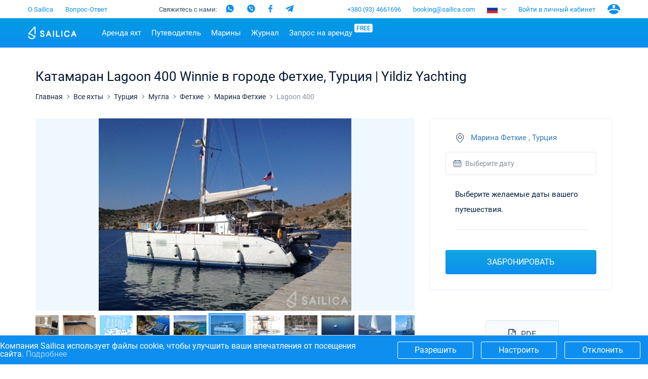

--- FILE ---
content_type: text/html; charset=UTF-8
request_url: https://sailica.com/ru/catalog/lagoon-400-4427
body_size: 21769
content:
<!DOCTYPE html>
<html lang="ru" style="overflow:hidden; touch-action:none;">
<head>
    <meta name="msvalidate.01" content="860B7A7BB89EABCDAB2C9A288D507028" />
    <link rel="preconnect" href="https://cdnjs.cloudflare.com/">
    <link rel="preconnect" href="https://fonts.googleapis.com/" crossorigin>
    <link rel="preconnect" href="https://fonts.gstatic.com/" crossorigin>
    <link rel="preconnect" href="https://www.googletagmanager.com/">
    <link rel="preconnect" href="https://www.google-analytics.com/">
    <link rel="preconnect" href="https://connect.facebook.net/">
    <meta charset="utf-8">
    <meta http-equiv="X-UA-Compatible" content="IE=edge">
    <title>Катамаран Lagoon 400 Winnie ▶️в городе Фетхие от Sailica.com</title>
    <meta name="description" content="Чартер катамарана, cheсk-in в Марине Фетхие ☑️ Прокат Lagoon 400 Winnie (Yildiz Yachting) от Sailica ⚓ Большой каталог катамаранов для аренды">
            <link rel="canonical" href="https://sailica.com/ru/catalog/lagoon-400-4427">
            <meta name="robots" content="max-snippet:-1, max-image-preview:large, max-video-preview:-1"/>
                        <link rel="alternate" hreflang="en-gb" href="https://sailica.com/catalog/lagoon-400-4427">
                    <link rel="alternate" hreflang="en-us" href="https://sailica.com/catalog/lagoon-400-4427">
                    <link rel="alternate" hreflang="ru-ru" href="https://sailica.com/ru/catalog/lagoon-400-4427">
                    <link rel="alternate" hreflang="de-de" href="https://sailica.com/de/catalog/lagoon-400-4427">
                    <link rel="alternate" hreflang="uk-ua" href="https://sailica.ua/catalog/lagoon-400-4427">
                    <link rel="alternate" hreflang="en" href="https://sailica.com/catalog/lagoon-400-4427">
                    <link rel="alternate" hreflang="ru" href="https://sailica.com/ru/catalog/lagoon-400-4427">
                    <link rel="alternate" hreflang="de" href="https://sailica.com/de/catalog/lagoon-400-4427">
                    <link rel="alternate" hreflang="uk" href="https://sailica.ua/catalog/lagoon-400-4427">
                        <link rel="alternate" href="https://sailica.com/catalog/lagoon-400-4427" hreflang="x-default"/>
        <meta property="og:title" content="Катамаран Lagoon 400 Winnie ▶️в городе Фетхие от Sailica.com">
    <meta property="og:description" content="Чартер катамарана, cheсk-in в Марине Фетхие ☑️ Прокат Lagoon 400 Winnie (Yildiz Yachting) от Sailica ⚓ Большой каталог катамаранов для аренды">
    <meta property="og:image" content="https://sailica.com/frontend/img/og-ru.png">
    <meta property="og:type" content="website">
    <meta property="og:url" content="https://sailica.com/ru/catalog/lagoon-400-4427">
    <meta name="msapplication-navbutton-color" content="#377FE8">
    <meta name="apple-mobile-web-app-status-bar-style" content="#377FE8">
    <meta name="viewport" content="width=device-width, initial-scale=1, maximum-scale=2">
    <meta name="apple-itunes-app" content="app-id=1358778605">
    <link rel="apple-touch-icon" sizes="57x57" href="/icon/apple-icon-57x57.png">
    <link rel="apple-touch-icon" sizes="60x60" href="/icon/apple-icon-60x60.png">
    <link rel="apple-touch-icon" sizes="72x72" href="/icon/apple-icon-72x72.png">
    <link rel="apple-touch-icon" sizes="76x76" href="/icon/apple-icon-76x76.png">
    <link rel="apple-touch-icon" sizes="114x114" href="/icon/apple-icon-114x114.png">
    <link rel="apple-touch-icon" sizes="120x120" href="/icon/apple-icon-120x120.png">
    <link rel="apple-touch-icon" sizes="144x144" href="/icon/apple-icon-144x144.png">
    <link rel="apple-touch-icon" sizes="152x152" href="/icon/apple-icon-152x152.png">
    <link rel="apple-touch-icon" sizes="180x180" href="/icon/apple-icon-180x180.png">
    <link rel="icon" type="image/svg+xml" href="/icon/favicon-universal.svg">
    <link rel="icon" type="image/png" sizes="192x192" href="/icon/android-icon-192x192.png">
    <link rel="icon" type="image/png" sizes="32x32" href="/icon/favicon-32x32.png">
    <link rel="icon" type="image/png" sizes="28x28" href="/icon/favicon-28x28.png">
    <link rel="icon" type="image/png" sizes="96x96" href="/icon/favicon-96x96.png">
    <link rel="icon" type="image/png" sizes="16x16" href="/icon/favicon-16x16.png">

    <meta name="yandex-verification" content="0c816fd7240f3676"/>
    <meta name="google-site-verification" content="3V9cBbRtPWdY1CeZFhVYkRD6kWTZMAx_AVOOrlogE4A" />
    <meta name='wmail-verification' content='6534aaa24149bd483bfbf6d812abf281' />
    <meta name="msapplication-TileColor" content="#377FE8">
    <meta name="msapplication-TileImage" content="/icon/ms-icon-144x144.png">
    <meta name="csrf-token" content="p81SngpoqBx7uRk1YfR1ZrdKq6xIxWFpKNBKOtK7">
    <meta name="locale" content="ru">
    <link rel="preload" href="/frontend/style.min.css?id=68446de8e17239bc9e64" as="style" onload="this.onload=null;this.rel='stylesheet'">
    <link rel="preload" media="screen" href="/frontend/app.css?id=126d4d8340ab2886c378" as="style" onload="this.onload=null;this.rel='stylesheet'">
    <noscript>
        <link rel="stylesheet" href="/frontend/style.min.css?id=68446de8e17239bc9e64">
        <link rel="stylesheet" media="screen" href="/frontend/app.css?id=126d4d8340ab2886c378">
    </noscript>
    <style>
        .page_catalog .filters-wrapper .filters-content .founded.founded-desktop {
            display: block;
        }
        .wrapper-all{visibility:hidden;}
        .sailica-loader-main{position:fixed;width:140px;height:100px;top:calc(50vh - 100px);bottom:0;z-index:9;pointer-events:none}i.sailica-loader-main__icon{background-image:url("data:image/svg+xml;utf8,<svg xmlns='http://www.w3.org/2000/svg' viewBox='0 0 14.93 24.97'><g data-name='Слой 2'><g data-name='Слой 1'><path data-name='path0 fill' d='M7.44 25A7.67 7.67 0 0 1 0 19.45a1 1 0 0 1 2-.52 5.67 5.67 0 0 0 10.44 1 10.17 10.17 0 0 1-2.85-.72 8.06 8.06 0 0 1-2.18-1.42 6.39 6.39 0 0 0-1.76-1.16 19.9 19.9 0 0 0-3.84-1C1 15.39.72 15.33.45 15a1 1 0 0 1 .15-1.4C1.44 12.68 12.12.66 12.23.54a1.52 1.52 0 0 1 2.65 1.08v12.74a1 1 0 0 1-1 1 1 1 0 0 1-1-1V2.93c-2.12 2.38-7.29 8.2-9.62 10.81a18.85 18.85 0 0 1 3.24 1 8.38 8.38 0 0 1 2.29 1.48 6.08 6.08 0 0 0 1.65 1.09 8.61 8.61 0 0 0 3.2.63 1.27 1.27 0 0 1 1.05.38 1 1 0 0 1 .24.77v.1A7.35 7.35 0 0 1 12.55 23a7.61 7.61 0 0 1-5.11 2z' style='fill:%232695e9'/></g></g></svg>");display:inline-block;background-repeat:no-repeat;background-position:center;background-size:contain;-webkit-transform:translateZ(0);transform:translateZ(0)}.sailica-loader-main__icon{width:60px;height:100%;margin-right:2px;-webkit-transform-origin:bottom center;-ms-transform-origin:bottom center;transform-origin:bottom center;-webkit-animation:2.4s ease-in-out infinite animBoat;animation:2.4s ease-in-out infinite animBoat}.sailica-loader-main__dote[dote-num="1"],.sailica-loader-main__dote[dote-num="2"],.sailica-loader-main__dote[dote-num="3"]{-webkit-animation:2.4s ease-in-out infinite moveDoteUp2;animation:2.4s ease-in-out infinite moveDoteUp2}.sailica-loader-main__dote{width:12px;height:12px;margin:0 3px;-webkit-border-radius:50%;border-radius:50%;background:#0e8ff0;overflow:hidden;-webkit-transform:translateY(6px) rotate(0) translateZ(0) scale(1);transform:translateY(6px) rotate(0) translateZ(0) scale(1)}.sailica-loader,.sailica-loader-main__dote{display:inline-block}.sailica-loader-main__dote[dote-num="2"]{-webkit-animation-delay:.3s;animation-delay:.3s}.sailica-loader-main__dote[dote-num="3"]{-webkit-animation-delay:.6s;animation-delay:.6s}@-webkit-keyframes animBoat2{0%,100%{-webkit-transform:translateY(2px) rotate(4deg) translateZ(0) scale(1);transform:translateY(2px) rotate(4deg) translateZ(0) scale(1)}50%{-webkit-transform:translateY(-2px) rotate(-2deg) translateZ(0) scale(1);transform:translateY(-2px) rotate(-2deg) translateZ(0) scale(1)}}@keyframes  animBoat2{0%,100%{-webkit-transform:translateY(2px) rotate(4deg) translateZ(0) scale(1);transform:translateY(2px) rotate(4deg) translateZ(0) scale(1)}50%{-webkit-transform:translateY(-2px) rotate(-2deg) translateZ(0) scale(1);transform:translateY(-2px) rotate(-2deg) translateZ(0) scale(1)}}@-webkit-keyframes moveDoteUp2{0%,100%{-webkit-transform:translateY(6px);transform:translateY(6px)}50%{-webkit-transform:translateY(-6px);transform:translateY(-6px)}}@keyframes  moveDoteUp2{0%,100%{-webkit-transform:translateY(6px);transform:translateY(6px)}50%{-webkit-transform:translateY(-6px);transform:translateY(-6px)}}
        #loading__container{position:absolute;display:inline-flex;align-content:center;justify-content:center;height:100vh;width:100vw;font-family:Arial,sans-serif;font-size:16px;color:#3a4e68}#loading__container div{align-self:center}
    </style>
    <script>
        document.addEventListener("DOMContentLoaded", function () {
          let lazyLoadImages;

          if ("IntersectionObserver" in window) {
            lazyLoadImages = document.querySelectorAll(".lazy");
            const imageObserver = new IntersectionObserver(function (entries, observer) {
              entries.forEach(function (entry) {
                if (entry.isIntersecting) {
                  const image = entry.target;
                  image.classList.remove("lazy");
                  imageObserver.unobserve(image);
                }
              });
            });

            lazyLoadImages.forEach(function (image) {
              imageObserver.observe(image);
            });
          } else {
            let lazyLoadThrottleTimeout;
            lazyLoadImages = document.querySelectorAll(".lazy");

            function lazyLoad() {
              if (lazyLoadThrottleTimeout) {
                clearTimeout(lazyLoadThrottleTimeout);
              }

              lazyLoadThrottleTimeout = setTimeout(function () {
                const scrollTop = window.scrollY;
                lazyLoadImages.forEach(function (img) {
                  if (img.offsetTop < (window.innerHeight + scrollTop)) {
                    img.src = img.dataset.src;
                    img.classList.remove('lazy');
                  }
                });
                if (lazyLoadImages.length === 0) {
                  document.removeEventListener("scroll", lazyLoad);
                  window.removeEventListener("resize", lazyLoad);
                  window.removeEventListener("orientationChange", lazyLoad);
                }
              }, 20);
            }

            document.addEventListener("scroll", lazyLoad);
            window.addEventListener("resize", lazyLoad);
            window.addEventListener("orientationChange", lazyLoad);
          }
        });
    </script>
    














                        <script>(function (w, d, s, l, i) {
        w[l] = w[l] || [];
        w[l].push({
            'gtm.start':
                new Date().getTime(), event: 'gtm.js'
        });
        var f = d.getElementsByTagName(s)[0],
            j = d.createElement(s), dl = l != 'dataLayer' ? '&l=' + l : '';
        j.defer = true;
        j.src =
            'https://www.googletagmanager.com/gtm.js?id=' + i + dl;
        f.parentNode.insertBefore(j, f);
    })(window, document, 'script', 'dataLayer', 'GTM-PKV9BTZ');
</script>
                            <script type="application/ld+json">{"@context":"https://schema.org","@type":"BreadcrumbList","itemListElement":[{"@type":"ListItem","position":1,"name":"Главная","item":"https://sailica.com/ru"},{"@type":"ListItem","position":2,"name":"Все яхты","item":"https://sailica.com/ru/catalog"},{"@type":"ListItem","position":3,"name":"Турция","item":"https://sailica.com/ru/catalog/turkey"},{"@type":"ListItem","position":4,"name":"Мугла","item":"https://sailica.com/ru/catalog/turkey/region-mugla"},{"@type":"ListItem","position":5,"name":"Фетхие","item":"https://sailica.com/ru/catalog/turkey/fethiye"},{"@type":"ListItem","position":6,"name":"Марина Фетхие","item":"https://sailica.com/ru/catalog/turkey/fethiye-marine"}]}</script>
                <script type="application/ld+json">{"@context":"https://schema.org","@type":"Product","name":"Lagoon 400","sku": "lagoon-400-4427","image":["https://sailica-prod-main.s3.eu-central-1.amazonaws.com/496382440000100864/thumbnail/4530304ae09120705095e4bfac2db53f.jpg","https://sailica-prod-main.s3.eu-central-1.amazonaws.com/496382440000100864/medium/4530304ae09120705095e4bfac2db53f.jpg","https://sailica-prod-main.s3.eu-central-1.amazonaws.com/496382440000100864/large/4530304ae09120705095e4bfac2db53f.jpg","https://sailica-prod-main.s3.eu-central-1.amazonaws.com/496382440000100864/original/4530304ae09120705095e4bfac2db53f.jpg"],"description":"Чартер катамарана, cheсk-in в Марине Фетхие ☑️ Прокат Lagoon 400 Winnie (Yildiz Yachting) от Sailica ⚓ Большой каталог катамаранов для аренды","offers":{"@type": "AggregateOffer","lowPrice": "3646","highPrice": "3646","priceCurrency": "EUR"},"brand": {"@type": "Brand","name": "Lagoon"}}</script>
    </head>
<body style="overflow:hidden; touch-action:none;">
            <noscript>
    <iframe src="https://www.googletagmanager.com/ns.html?id=GTM-PKV9BTZ" height="0" width="0" style="display:none;visibility:hidden"></iframe>
</noscript>
    <div id="loading__container">
    <div class="sailica-loader-main">
    <i class="sailica-loader-main__icon"></i>
    <span class="sailica-loader-main__dote" dote-num="1"></span>
    <span class="sailica-loader-main__dote" dote-num="2"></span>
    <span class="sailica-loader-main__dote" dote-num="3"></span>
</div></div>
<div class="wrapper-all" id="boat-page" :class="[{'is-scroll-top': scroll.delta === -1}, {'is-mounted': isMounted}, {'is-desktop': isDesktop}, {'is-device': !isDesktop}]">
        <header class="hdr main" :class="{'is-open': isHeaderBurger}" :style="headerInnerMobileStyle()">
    <div v-if="isDesktop" class="hdr-desktop">
        <div class="hdr-top content-area">
    <ul class="hdr-top-items">
        <li class="hdr-top-item">
            <a href="https://sailica.com/ru/about-us"
               class="link  ">О Sailica</a>
        </li>
            <li class="hdr-top-item">
            <a href="https://sailica.com/ru/faq"
               class="link  ">Вопрос-Ответ</a>
        </li>
        </ul>
    <ul class="hdr-top-items">
        <li class="hdr-top-item">
    <div class="soc-text-block">
        Свяжитесь с нами:    </div>
    <div class="soc-head">
        <a href="https://wa.me/380934661696"
            rel="nofollow" target="_blank"
            class="social_head_link_wa"><i title="WhatsApp" class="wa-head"></i></a>
        <a href="viber://chat?number=380934661696"
            rel="nofollow" target="_blank"
            class="social__link social_head_link_viber"><i title="Viber" class="viber-head"></i></a>
        <a href="https://m.me/sailicacom"
            rel="nofollow" target="_blank"
            class="social_head_link_fb"><i title="Facebook" class="fb-head"></i></a>
        <a href="https://t.me/+380934661696"
            rel="nofollow" target="_blank"
            class="social_head_link_tg"><i title="Telegram" class="tg-head"></i></a>
    </div>
</li>
    </ul>
    <ul class="hdr-top-items">
        <li class="hdr-top-item">
            <a href="tel:+380934661696" class="link">+380 (93) 4661696</a>
        </li>
            <li class="hdr-top-item">
            <a href="/cdn-cgi/l/email-protection#4e2c2121252720290e3d2f2722272d2f602d2123" class="link"><span class="__cf_email__" data-cfemail="fd9f92929694939abd8e9c9491949e9cd39e9290">[email&#160;protected]</span></a>
        </li>
            <li class="hdr-top-item">
        <span class="hdr-locale" :class="{open: isHeaderLanguages}" @click.stop="clickHeaderLanguages">
            <i class="flag ru-locale-flag"></i>
        </span>
        <ul class="hdr-locale-list" :class="{open: isHeaderLanguages}" v-click-outside.stop="clickOutsideHeaderLanguages">
                                                <li class="hdr-locale-item">
                        <a id="hdr-locale-link-en" class="link" href="https://sailica.com/catalog/lagoon-400-4427" aria-label="Switch to en language">
                            <i class="flag en-locale-flag"></i>
                        </a>
                    </li>
                                                                                            <li class="hdr-locale-item">
                        <a id="hdr-locale-link-de" class="link" href="https://sailica.com/de/catalog/lagoon-400-4427" aria-label="Switch to de language">
                            <i class="flag de-locale-flag"></i>
                        </a>
                    </li>
                                                                <li class="hdr-locale-item">
                        <a id="hdr-locale-link-uk" class="link" href="https://sailica.ua/catalog/lagoon-400-4427" aria-label="Switch to uk language">
                            <i class="flag uk-locale-flag"></i>
                        </a>
                    </li>
                                    </ul>
    </li>
        <li v-if="lsAvailable" class="hdr-top-item favourites " :class="{'is-active': favouritesArr.length > 0}">
    <a href="https://sailica.com/ru/wishlist" class="link" aria-label="Wishlist">
        <span v-if="favouritesArr.length !== 0" class="link-count">{{ favouritesArr.length }}</span>
        <span class="link-icon">
            <i class="heart heart-stroke-blue"></i>
            <i class="heart heart-fill-blue"></i>
        </span>
    </a>
</li>        <li class="hdr-top-item">
                    <button class="link" title="Войти в личный кабинет" @click.prevent="initModal('login')">
                Войти в личный кабинет            </button>
            </li>
    <li class="hdr-top-item user-icon">
        <button class="link" title="Аккаунт" @click.prevent="initModal('login-singup')">
            <i class="user-blue"></i>
        </button>
    </li>
    </ul>
</div>        <div class="hdr-bottom">
    <div class="hdr-bottom-inner">
        <div class="hdr-menu">
            <div class="hdr-bottom-row content-area">
                <ul class="hdr-bottom-items">
                    <li class="hdr-bottom-item">
                        <a href="https://sailica.com/ru" class="link logo ">
    <img src="/frontend/img/logo/sailica.svg" width="96" height="26" title="Чартер яхт: Аренда парусных, моторных яхт и катамаранов для отдыха - Система бронирования Sailica"
         alt="Чартер яхт: Аренда парусных, моторных яхт и катамаранов для отдыха - Система бронирования Sailica">
</a>                    </li>
                </ul>
                <ul class="hdr-bottom-items">
                    <li class="hdr-bottom-item  " @mouseover.stop="mouseOverHdrMenuItem($event)" @mouseleave.stop="mouseLeaveHdrMenuItem($event)">
        <a class="link color-1" href="https://sailica.com/ru/catalog">Аренда яхт</a>
                    <div class="hdr-bottom-sub-items-block">
                <ul class="hdr-bottom-sub-items-columns content-area">
                                            <li class="hdr-bottom-sub-items-column for-catalog">
                            <ul class="hdr-bottom-sub-items">
                                                                    <li class="hdr-bottom-sub-item  ">
                                                                                    <span class="link color-1">Популярные страны</span>
                                                                                                                            <ul class="hdr-bottom-sub-item-children">
                                                                                                    <li class="hdr-bottom-sub-item-child  ">
                                                        <a class="link color-1" href="https://sailica.com/ru/catalog/croatia">
                                                            <span>Хорватия</span>
                                                        </a>
                                                    </li>
                                                                                                    <li class="hdr-bottom-sub-item-child  ">
                                                        <a class="link color-1" href="https://sailica.com/ru/catalog/greece">
                                                            <span>Греция</span>
                                                        </a>
                                                    </li>
                                                                                                    <li class="hdr-bottom-sub-item-child  ">
                                                        <a class="link color-1" href="https://sailica.com/ru/catalog/italy">
                                                            <span>Италия</span>
                                                        </a>
                                                    </li>
                                                                                                    <li class="hdr-bottom-sub-item-child  ">
                                                        <a class="link color-1" href="https://sailica.com/ru/catalog/turkey">
                                                            <span>Турция</span>
                                                        </a>
                                                    </li>
                                                                                                    <li class="hdr-bottom-sub-item-child  ">
                                                        <a class="link color-1" href="https://sailica.com/ru/catalog/spain">
                                                            <span>Испания</span>
                                                        </a>
                                                    </li>
                                                                                                    <li class="hdr-bottom-sub-item-child  ">
                                                        <a class="link color-1" href="https://sailica.com/ru/catalog/france">
                                                            <span>Франция</span>
                                                        </a>
                                                    </li>
                                                                                                    <li class="hdr-bottom-sub-item-child  ">
                                                        <a class="link color-1" href="https://sailica.com/ru/catalog/seychelles">
                                                            <span>Сейшелы</span>
                                                        </a>
                                                    </li>
                                                                                                    <li class="hdr-bottom-sub-item-child  ">
                                                        <a class="link color-1" href="https://sailica.com/ru/catalog/british-virgin-islands">
                                                            <span>Британские Виргинские острова</span>
                                                        </a>
                                                    </li>
                                                                                                    <li class="hdr-bottom-sub-item-child  ">
                                                        <a class="link color-1" href="https://sailica.com/ru/catalog/martinique">
                                                            <span>Мартиника</span>
                                                        </a>
                                                    </li>
                                                                                                    <li class="hdr-bottom-sub-item-child  ">
                                                        <a class="link color-1" href="https://sailica.com/ru/catalog/bahamas">
                                                            <span>Багамы</span>
                                                        </a>
                                                    </li>
                                                                                            </ul>
                                                                            </li>
                                                            </ul>
                        </li>
                                            <li class="hdr-bottom-sub-items-column for-catalog">
                            <ul class="hdr-bottom-sub-items">
                                                                    <li class="hdr-bottom-sub-item  ">
                                                                                    <span class="link color-1">Популярные направления</span>
                                                                                                                            <ul class="hdr-bottom-sub-item-children">
                                                                                                    <li class="hdr-bottom-sub-item-child  ">
                                                        <a class="link color-1" href="https://sailica.com/ru/catalog/croatia/region-split">
                                                            <span>Сплит</span>
                                                        </a>
                                                    </li>
                                                                                                    <li class="hdr-bottom-sub-item-child  ">
                                                        <a class="link color-1" href="https://sailica.com/ru/catalog/croatia/region-sibenik">
                                                            <span>Шибеник</span>
                                                        </a>
                                                    </li>
                                                                                                    <li class="hdr-bottom-sub-item-child  ">
                                                        <a class="link color-1" href="https://sailica.com/ru/catalog/croatia/region-zadar">
                                                            <span>Задар</span>
                                                        </a>
                                                    </li>
                                                                                                    <li class="hdr-bottom-sub-item-child  ">
                                                        <a class="link color-1" href="https://sailica.com/ru/catalog/italy/sardinia">
                                                            <span>Сардиния</span>
                                                        </a>
                                                    </li>
                                                                                                    <li class="hdr-bottom-sub-item-child  ">
                                                        <a class="link color-1" href="https://sailica.com/ru/catalog/italy/sicily">
                                                            <span>Сицилия</span>
                                                        </a>
                                                    </li>
                                                                                                    <li class="hdr-bottom-sub-item-child  ">
                                                        <a class="link color-1" href="https://sailica.com/ru/catalog/spain/region-ibiza">
                                                            <span>Ибица</span>
                                                        </a>
                                                    </li>
                                                                                                    <li class="hdr-bottom-sub-item-child  ">
                                                        <a class="link color-1" href="https://sailica.com/ru/catalog/greece/athens">
                                                            <span>Афины</span>
                                                        </a>
                                                    </li>
                                                                                                    <li class="hdr-bottom-sub-item-child  ">
                                                        <a class="link color-1" href="https://sailica.com/ru/catalog/greece/lefkada">
                                                            <span>Лефкас</span>
                                                        </a>
                                                    </li>
                                                                                                    <li class="hdr-bottom-sub-item-child  ">
                                                        <a class="link color-1" href="https://sailica.com/ru/catalog/greece/corfu">
                                                            <span>Корфу</span>
                                                        </a>
                                                    </li>
                                                                                                    <li class="hdr-bottom-sub-item-child  ">
                                                        <a class="link color-1" href="https://sailica.com/ru/catalog/turkey/region-mugla">
                                                            <span>Мугла</span>
                                                        </a>
                                                    </li>
                                                                                            </ul>
                                                                            </li>
                                                            </ul>
                        </li>
                                            <li class="hdr-bottom-sub-items-column for-catalog">
                            <ul class="hdr-bottom-sub-items">
                                                                    <li class="hdr-bottom-sub-item  ">
                                                                                    <span class="link color-1">Популярные марины</span>
                                                                                                                            <ul class="hdr-bottom-sub-item-children">
                                                                                                    <li class="hdr-bottom-sub-item-child  ">
                                                        <a class="link color-1" href="https://sailica.com/ru/catalog/greece/alimos-marina">
                                                            <span>Алимос Марина</span>
                                                        </a>
                                                    </li>
                                                                                                    <li class="hdr-bottom-sub-item-child  ">
                                                        <a class="link color-1" href="https://sailica.com/ru/catalog/greece/lefkas">
                                                            <span>D-Marin Лефкас</span>
                                                        </a>
                                                    </li>
                                                                                                    <li class="hdr-bottom-sub-item-child  ">
                                                        <a class="link color-1" href="https://sailica.com/ru/catalog/croatia/marina-dalmacija">
                                                            <span>Марина Далмация</span>
                                                        </a>
                                                    </li>
                                                                                                    <li class="hdr-bottom-sub-item-child  ">
                                                        <a class="link color-1" href="https://sailica.com/ru/catalog/greece/marina-gouvia">
                                                            <span>D-Marin Гувия</span>
                                                        </a>
                                                    </li>
                                                                                                    <li class="hdr-bottom-sub-item-child  ">
                                                        <a class="link color-1" href="https://sailica.com/ru/catalog/croatia/marina-baotic">
                                                            <span>Марина Баотич</span>
                                                        </a>
                                                    </li>
                                                                                                    <li class="hdr-bottom-sub-item-child  ">
                                                        <a class="link color-1" href="https://sailica.com/ru/catalog/croatia/marina-mandalina">
                                                            <span>Марина Мандалина</span>
                                                        </a>
                                                    </li>
                                                                                                    <li class="hdr-bottom-sub-item-child  ">
                                                        <a class="link color-1" href="https://sailica.com/ru/catalog/croatia/marina-kornati">
                                                            <span>Марина Корнати</span>
                                                        </a>
                                                    </li>
                                                                                                    <li class="hdr-bottom-sub-item-child  ">
                                                        <a class="link color-1" href="https://sailica.com/ru/catalog/croatia/marina-kastela">
                                                            <span>Марина Каштела</span>
                                                        </a>
                                                    </li>
                                                                                                    <li class="hdr-bottom-sub-item-child  ">
                                                        <a class="link color-1" href="https://sailica.com/ru/catalog/croatia/aci-dubrovnik">
                                                            <span>ACI Марина Дубровник</span>
                                                        </a>
                                                    </li>
                                                                                                    <li class="hdr-bottom-sub-item-child  ">
                                                        <a class="link color-1" href="https://sailica.com/ru/catalog/croatia/veruda">
                                                            <span>Марина Веруда</span>
                                                        </a>
                                                    </li>
                                                                                            </ul>
                                                                            </li>
                                                            </ul>
                        </li>
                                            <li class="hdr-bottom-sub-items-column for-catalog">
                            <ul class="hdr-bottom-sub-items">
                                                                    <li class="hdr-bottom-sub-item  ">
                                                                                    <span class="link color-1">Популярные бренды</span>
                                                                                                                            <ul class="hdr-bottom-sub-item-children">
                                                                                                    <li class="hdr-bottom-sub-item-child  ">
                                                        <a class="link color-1" href="https://sailica.com/ru/catalog/beneteau">
                                                            <span>Beneteau</span>
                                                        </a>
                                                    </li>
                                                                                                    <li class="hdr-bottom-sub-item-child  ">
                                                        <a class="link color-1" href="https://sailica.com/ru/catalog/jeanneau">
                                                            <span>Jeanneau</span>
                                                        </a>
                                                    </li>
                                                                                                    <li class="hdr-bottom-sub-item-child  ">
                                                        <a class="link color-1" href="https://sailica.com/ru/catalog/bavaria">
                                                            <span>Bavaria</span>
                                                        </a>
                                                    </li>
                                                                                                    <li class="hdr-bottom-sub-item-child  ">
                                                        <a class="link color-1" href="https://sailica.com/ru/catalog/dufour">
                                                            <span>Dufour</span>
                                                        </a>
                                                    </li>
                                                                                                    <li class="hdr-bottom-sub-item-child  ">
                                                        <a class="link color-1" href="https://sailica.com/ru/catalog/elan">
                                                            <span>Elan</span>
                                                        </a>
                                                    </li>
                                                                                                    <li class="hdr-bottom-sub-item-child  ">
                                                        <a class="link color-1" href="https://sailica.com/ru/catalog/hanse">
                                                            <span>Hanse</span>
                                                        </a>
                                                    </li>
                                                                                                    <li class="hdr-bottom-sub-item-child  ">
                                                        <a class="link color-1" href="https://sailica.com/ru/catalog/excess">
                                                            <span>Excess</span>
                                                        </a>
                                                    </li>
                                                                                                    <li class="hdr-bottom-sub-item-child  ">
                                                        <a class="link color-1" href="https://sailica.com/ru/catalog/lagoon">
                                                            <span>Lagoon</span>
                                                        </a>
                                                    </li>
                                                                                                    <li class="hdr-bottom-sub-item-child  ">
                                                        <a class="link color-1" href="https://sailica.com/ru/catalog/bali-catamarans">
                                                            <span>Bali</span>
                                                        </a>
                                                    </li>
                                                                                                    <li class="hdr-bottom-sub-item-child  ">
                                                        <a class="link color-1" href="https://sailica.com/ru/catalog/fountaine-pajot">
                                                            <span>Fountaine Pajot</span>
                                                        </a>
                                                    </li>
                                                                                                    <li class="hdr-bottom-sub-item-child  ">
                                                        <a class="link color-1" href="https://sailica.com/ru/catalog/leopard-catamarans">
                                                            <span>Leopard</span>
                                                        </a>
                                                    </li>
                                                                                            </ul>
                                                                            </li>
                                                            </ul>
                        </li>
                                            <li class="hdr-bottom-sub-items-column for-catalog">
                            <ul class="hdr-bottom-sub-items">
                                                                    <li class="hdr-bottom-sub-item  ">
                                                                                    <a class="link color-1"
                                               href="https://sailica.com/ru/catalog/catamaran">Катамараны</a>
                                                                                                                            <ul class="hdr-bottom-sub-item-children">
                                                                                                    <li class="hdr-bottom-sub-item-child  ">
                                                        <a class="link color-1" href="https://sailica.com/ru/catalog?models=lagoon-40">
                                                            <span>Lagoon 40</span>
                                                        </a>
                                                    </li>
                                                                                                    <li class="hdr-bottom-sub-item-child  ">
                                                        <a class="link color-1" href="https://sailica.com/ru/catalog?models=lagoon-42">
                                                            <span>Lagoon 42</span>
                                                        </a>
                                                    </li>
                                                                                                    <li class="hdr-bottom-sub-item-child  ">
                                                        <a class="link color-1" href="https://sailica.com/ru/catalog?models=lagoon-46">
                                                            <span>Lagoon 46</span>
                                                        </a>
                                                    </li>
                                                                                                    <li class="hdr-bottom-sub-item-child  ">
                                                        <a class="link color-1" href="https://sailica.com/ru/catalog?models=lagoon-50">
                                                            <span>Lagoon 50</span>
                                                        </a>
                                                    </li>
                                                                                                    <li class="hdr-bottom-sub-item-child  ">
                                                        <a class="link color-1" href="https://sailica.com/ru/catalog?models=bali-catspace">
                                                            <span>Bali Catspace</span>
                                                        </a>
                                                    </li>
                                                                                                    <li class="hdr-bottom-sub-item-child  ">
                                                        <a class="link color-1" href="https://sailica.com/ru/catalog?models=bali-42">
                                                            <span>Bali 4.2</span>
                                                        </a>
                                                    </li>
                                                                                                    <li class="hdr-bottom-sub-item-child  ">
                                                        <a class="link color-1" href="https://sailica.com/ru/catalog?models=bali-46">
                                                            <span>Bali 4.6</span>
                                                        </a>
                                                    </li>
                                                                                                    <li class="hdr-bottom-sub-item-child  ">
                                                        <a class="link color-1" href="https://sailica.com/ru/catalog?models=bali-54">
                                                            <span>Bali 5.4</span>
                                                        </a>
                                                    </li>
                                                                                                    <li class="hdr-bottom-sub-item-child  ">
                                                        <a class="link color-1" href="https://sailica.com/ru/catalog?models=astrea-42-4-2-cab">
                                                            <span>Astrea 42</span>
                                                        </a>
                                                    </li>
                                                                                                    <li class="hdr-bottom-sub-item-child  ">
                                                        <a class="link color-1" href="https://sailica.com/ru/catalog?models=excess-11">
                                                            <span>Excess 11</span>
                                                        </a>
                                                    </li>
                                                                                            </ul>
                                                                            </li>
                                                            </ul>
                        </li>
                                            <li class="hdr-bottom-sub-items-column for-catalog">
                            <ul class="hdr-bottom-sub-items">
                                                                    <li class="hdr-bottom-sub-item  ">
                                                                                    <a class="link color-1"
                                               href="https://sailica.com/ru/catalog/sailing-yacht">Парусные яхты</a>
                                                                                                                            <ul class="hdr-bottom-sub-item-children">
                                                                                                    <li class="hdr-bottom-sub-item-child  ">
                                                        <a class="link color-1" href="https://sailica.com/ru/catalog?models=bavaria-c42">
                                                            <span>Bavaria C42</span>
                                                        </a>
                                                    </li>
                                                                                                    <li class="hdr-bottom-sub-item-child  ">
                                                        <a class="link color-1" href="https://sailica.com/ru/catalog?models=bavaria-cruiser-46">
                                                            <span>Bavaria Cruiser 46</span>
                                                        </a>
                                                    </li>
                                                                                                    <li class="hdr-bottom-sub-item-child  ">
                                                        <a class="link color-1" href="https://sailica.com/ru/catalog?models=bavaria-cruiser-51">
                                                            <span>Bavaria Cruiser 51</span>
                                                        </a>
                                                    </li>
                                                                                                    <li class="hdr-bottom-sub-item-child  ">
                                                        <a class="link color-1" href="https://sailica.com/ru/catalog?models=oceanis-401">
                                                            <span>Oceanis 40.1</span>
                                                        </a>
                                                    </li>
                                                                                                    <li class="hdr-bottom-sub-item-child  ">
                                                        <a class="link color-1" href="https://sailica.com/ru/catalog?models=oceanis-461">
                                                            <span>Oceanis 46.1</span>
                                                        </a>
                                                    </li>
                                                                                                    <li class="hdr-bottom-sub-item-child  ">
                                                        <a class="link color-1" href="https://sailica.com/ru/catalog?models=oceanis-511">
                                                            <span>Oceanis 51.1</span>
                                                        </a>
                                                    </li>
                                                                                                    <li class="hdr-bottom-sub-item-child  ">
                                                        <a class="link color-1" href="https://sailica.com/ru/catalog?models=jeanneau-54">
                                                            <span>Jeanneau 54</span>
                                                        </a>
                                                    </li>
                                                                                                    <li class="hdr-bottom-sub-item-child  ">
                                                        <a class="link color-1" href="https://sailica.com/ru/catalog?models=sun-odyssey-440">
                                                            <span>Sun Odyssey 440</span>
                                                        </a>
                                                    </li>
                                                                                                    <li class="hdr-bottom-sub-item-child  ">
                                                        <a class="link color-1" href="https://sailica.com/ru/catalog?models=sun-odyssey-410">
                                                            <span>Sun Odyssey 410</span>
                                                        </a>
                                                    </li>
                                                                                                    <li class="hdr-bottom-sub-item-child  ">
                                                        <a class="link color-1" href="https://sailica.com/ru/catalog?models=dufour-460-grand-large">
                                                            <span>Dufour 46 GL</span>
                                                        </a>
                                                    </li>
                                                                                            </ul>
                                                                            </li>
                                                            </ul>
                        </li>
                                    </ul>
            </div>
            </li>
    <li class="hdr-bottom-item  " @mouseover.stop="mouseOverHdrMenuItem($event)" @mouseleave.stop="mouseLeaveHdrMenuItem($event)">
        <a class="link color-1" href="https://sailica.com/ru/destinations">Путеводитель</a>
                    <div class="hdr-bottom-sub-items-block">
                <ul class="hdr-bottom-sub-items-columns content-area">
                                            <li class="hdr-bottom-sub-items-column">
                            <ul class="hdr-bottom-sub-items">
                                                                    <li class="hdr-bottom-sub-item  ">
                                                                                    <a class="link color-1"
                                               href="https://sailica.com/ru/destinations/croatia">Хорватия</a>
                                                                                                                            <ul class="hdr-bottom-sub-item-children">
                                                                                                    <li class="hdr-bottom-sub-item-child  ">
                                                        <a class="link color-1" href="https://sailica.com/ru/destinations/biograd">
                                                            <span>Биоград</span>
                                                        </a>
                                                    </li>
                                                                                                    <li class="hdr-bottom-sub-item-child  ">
                                                        <a class="link color-1" href="https://sailica.com/ru/destinations/dubrovnik">
                                                            <span>Дубровник</span>
                                                        </a>
                                                    </li>
                                                                                                    <li class="hdr-bottom-sub-item-child  ">
                                                        <a class="link color-1" href="https://sailica.com/ru/destinations/zadar">
                                                            <span>Задар</span>
                                                        </a>
                                                    </li>
                                                                                                    <li class="hdr-bottom-sub-item-child  ">
                                                        <a class="link color-1" href="https://sailica.com/ru/destinations/split">
                                                            <span>Сплит</span>
                                                        </a>
                                                    </li>
                                                                                                    <li class="hdr-bottom-sub-item-child  ">
                                                        <a class="link color-1" href="https://sailica.com/ru/destinations/trogir">
                                                            <span>Трогир</span>
                                                        </a>
                                                    </li>
                                                                                            </ul>
                                                                            </li>
                                                            </ul>
                        </li>
                                            <li class="hdr-bottom-sub-items-column">
                            <ul class="hdr-bottom-sub-items">
                                                                    <li class="hdr-bottom-sub-item  ">
                                                                                    <a class="link color-1"
                                               href="https://sailica.com/ru/destinations/greece">Греция</a>
                                                                                                                            <ul class="hdr-bottom-sub-item-children">
                                                                                                    <li class="hdr-bottom-sub-item-child  ">
                                                        <a class="link color-1" href="https://sailica.com/ru/destinations/athens">
                                                            <span>Афины</span>
                                                        </a>
                                                    </li>
                                                                                                    <li class="hdr-bottom-sub-item-child  ">
                                                        <a class="link color-1" href="https://sailica.com/ru/destinations/volos">
                                                            <span>Волос</span>
                                                        </a>
                                                    </li>
                                                                                                    <li class="hdr-bottom-sub-item-child  ">
                                                        <a class="link color-1" href="https://sailica.com/ru/destinations/corfu">
                                                            <span>Корфу</span>
                                                        </a>
                                                    </li>
                                                                                                    <li class="hdr-bottom-sub-item-child  ">
                                                        <a class="link color-1" href="https://sailica.com/ru/destinations/lavrion">
                                                            <span>Лаврион</span>
                                                        </a>
                                                    </li>
                                                                                                    <li class="hdr-bottom-sub-item-child  ">
                                                        <a class="link color-1" href="https://sailica.com/ru/destinations/lefkada">
                                                            <span>Лефкас</span>
                                                        </a>
                                                    </li>
                                                                                            </ul>
                                                                            </li>
                                                            </ul>
                        </li>
                                            <li class="hdr-bottom-sub-items-column">
                            <ul class="hdr-bottom-sub-items">
                                                                    <li class="hdr-bottom-sub-item  ">
                                                                                    <a class="link color-1"
                                               href="https://sailica.com/ru/destinations/spain">Испания</a>
                                                                                                                            <ul class="hdr-bottom-sub-item-children">
                                                                                                    <li class="hdr-bottom-sub-item-child  ">
                                                        <a class="link color-1" href="https://sailica.com/ru/destinations/balearic-islands">
                                                            <span>Балеары</span>
                                                        </a>
                                                    </li>
                                                                                                    <li class="hdr-bottom-sub-item-child  ">
                                                        <a class="link color-1" href="https://sailica.com/ru/destinations/gran-canaria-city">
                                                            <span>Гран-Канария</span>
                                                        </a>
                                                    </li>
                                                                                                    <li class="hdr-bottom-sub-item-child  ">
                                                        <a class="link color-1" href="https://sailica.com/ru/destinations/ibiza">
                                                            <span>Ибица</span>
                                                        </a>
                                                    </li>
                                                                                                    <li class="hdr-bottom-sub-item-child  ">
                                                        <a class="link color-1" href="https://sailica.com/ru/destinations/canary-islands">
                                                            <span>Канары</span>
                                                        </a>
                                                    </li>
                                                                                                    <li class="hdr-bottom-sub-item-child  ">
                                                        <a class="link color-1" href="https://sailica.com/ru/destinations/region-mallorca">
                                                            <span>Майорка</span>
                                                        </a>
                                                    </li>
                                                                                                    <li class="hdr-bottom-sub-item-child  ">
                                                        <a class="link color-1" href="https://sailica.com/ru/destinations/tenerife">
                                                            <span>Тенерифе</span>
                                                        </a>
                                                    </li>
                                                                                            </ul>
                                                                            </li>
                                                            </ul>
                        </li>
                                            <li class="hdr-bottom-sub-items-column">
                            <ul class="hdr-bottom-sub-items">
                                                                    <li class="hdr-bottom-sub-item  ">
                                                                                    <a class="link color-1"
                                               href="https://sailica.com/ru/destinations/portugal">Португалия</a>
                                                                                                                            <ul class="hdr-bottom-sub-item-children">
                                                                                                    <li class="hdr-bottom-sub-item-child  ">
                                                        <a class="link color-1" href="https://sailica.com/ru/destinations/azores-islands">
                                                            <span>Азоры</span>
                                                        </a>
                                                    </li>
                                                                                                    <li class="hdr-bottom-sub-item-child  ">
                                                        <a class="link color-1" href="https://sailica.com/ru/destinations/region-madeira">
                                                            <span>Мадейра</span>
                                                        </a>
                                                    </li>
                                                                                            </ul>
                                                                            </li>
                                                            </ul>
                        </li>
                                            <li class="hdr-bottom-sub-items-column">
                            <ul class="hdr-bottom-sub-items">
                                                                    <li class="hdr-bottom-sub-item  ">
                                                                                    <a class="link color-1"
                                               href="https://sailica.com/ru/destinations/italy">Италия</a>
                                                                                                                            <ul class="hdr-bottom-sub-item-children">
                                                                                                    <li class="hdr-bottom-sub-item-child  ">
                                                        <a class="link color-1" href="https://sailica.com/ru/destinations/amalfi">
                                                            <span>Амальфи</span>
                                                        </a>
                                                    </li>
                                                                                                    <li class="hdr-bottom-sub-item-child  ">
                                                        <a class="link color-1" href="https://sailica.com/ru/destinations/naples-2">
                                                            <span>Неаполь</span>
                                                        </a>
                                                    </li>
                                                                                                    <li class="hdr-bottom-sub-item-child  ">
                                                        <a class="link color-1" href="https://sailica.com/ru/destinations/salerno">
                                                            <span>Салерно</span>
                                                        </a>
                                                    </li>
                                                                                                    <li class="hdr-bottom-sub-item-child  ">
                                                        <a class="link color-1" href="https://sailica.com/ru/destinations/sardinia">
                                                            <span>Сардиния</span>
                                                        </a>
                                                    </li>
                                                                                                    <li class="hdr-bottom-sub-item-child  ">
                                                        <a class="link color-1" href="https://sailica.com/ru/destinations/sicily">
                                                            <span>Сицилия</span>
                                                        </a>
                                                    </li>
                                                                                            </ul>
                                                                            </li>
                                                            </ul>
                        </li>
                                            <li class="hdr-bottom-sub-items-column">
                            <ul class="hdr-bottom-sub-items">
                                                                    <li class="hdr-bottom-sub-item  ">
                                                                                    <a class="link color-1"
                                               href="https://sailica.com/ru/destinations/turkey">Турция</a>
                                                                                                                            <ul class="hdr-bottom-sub-item-children">
                                                                                                    <li class="hdr-bottom-sub-item-child  ">
                                                        <a class="link color-1" href="https://sailica.com/ru/destinations/bodrum">
                                                            <span>Бодрум</span>
                                                        </a>
                                                    </li>
                                                                                                    <li class="hdr-bottom-sub-item-child  ">
                                                        <a class="link color-1" href="https://sailica.com/ru/destinations/gocek">
                                                            <span>Гечек</span>
                                                        </a>
                                                    </li>
                                                                                                    <li class="hdr-bottom-sub-item-child  ">
                                                        <a class="link color-1" href="https://sailica.com/ru/destinations/marmaris">
                                                            <span>Мармарис</span>
                                                        </a>
                                                    </li>
                                                                                                    <li class="hdr-bottom-sub-item-child  ">
                                                        <a class="link color-1" href="https://sailica.com/ru/destinations/fethiye">
                                                            <span>Фетхие</span>
                                                        </a>
                                                    </li>
                                                                                            </ul>
                                                                            </li>
                                                            </ul>
                        </li>
                                            <li class="hdr-bottom-sub-items-column">
                            <ul class="hdr-bottom-sub-items">
                                                                    <li class="hdr-bottom-sub-item  ">
                                                                                    <a class="link color-1"
                                               href="https://sailica.com/ru/destinations/caribbean-islands">Карибские острова</a>
                                                                                                                            <ul class="hdr-bottom-sub-item-children">
                                                                                                    <li class="hdr-bottom-sub-item-child  ">
                                                        <a class="link color-1" href="https://sailica.com/ru/destinations/bahamas">
                                                            <span>Багамы</span>
                                                        </a>
                                                    </li>
                                                                                                    <li class="hdr-bottom-sub-item-child  ">
                                                        <a class="link color-1" href="https://sailica.com/ru/destinations/british-virgin-islands">
                                                            <span>Британские Виргинские острова</span>
                                                        </a>
                                                    </li>
                                                                                                    <li class="hdr-bottom-sub-item-child  ">
                                                        <a class="link color-1" href="https://sailica.com/ru/destinations/martinique">
                                                            <span>Мартиника</span>
                                                        </a>
                                                    </li>
                                                                                                    <li class="hdr-bottom-sub-item-child  ">
                                                        <a class="link color-1" href="https://sailica.com/ru/destinations/st-lucia">
                                                            <span>Сент-Люсия</span>
                                                        </a>
                                                    </li>
                                                                                            </ul>
                                                                            </li>
                                                            </ul>
                        </li>
                                            <li class="hdr-bottom-sub-items-column">
                            <ul class="hdr-bottom-sub-items">
                                                                    <li class="hdr-bottom-sub-item  ">
                                                                                    <a class="link color-1"
                                               href="https://sailica.com/ru/destinations/montenegro">Черногория</a>
                                                                                                                    </li>
                                                                    <li class="hdr-bottom-sub-item  ">
                                                                                    <a class="link color-1"
                                               href="https://sailica.com/ru/destinations/norway">Норвегия</a>
                                                                                                                    </li>
                                                                    <li class="hdr-bottom-sub-item  ">
                                                                                    <a class="link color-1"
                                               href="https://sailica.com/ru/destinations/seychelles">Сейшелы</a>
                                                                                                                    </li>
                                                                    <li class="hdr-bottom-sub-item  ">
                                                                                    <a class="link color-1"
                                               href="https://sailica.com/ru/destinations/thailand">Таиланд</a>
                                                                                                                    </li>
                                                            </ul>
                        </li>
                                    </ul>
            </div>
            </li>
    <li class="hdr-bottom-item  " @mouseover.stop="mouseOverHdrMenuItem($event)" @mouseleave.stop="mouseLeaveHdrMenuItem($event)">
        <a class="link color-1" href="https://sailica.com/ru/marines">Марины</a>
            </li>
    <li class="hdr-bottom-item  " @mouseover.stop="mouseOverHdrMenuItem($event)" @mouseleave.stop="mouseLeaveHdrMenuItem($event)">
        <a class="link color-1" href="https://sailica.com/ru/journal">Журнал</a>
                    <div class="hdr-bottom-sub-items-block">
                <ul class="hdr-bottom-sub-items-columns content-area">
                                            <li class="hdr-bottom-sub-items-column">
                            <ul class="hdr-bottom-sub-items">
                                                                    <li class="hdr-bottom-sub-item  ">
                                                                                    <a class="link color-1"
                                               href="https://sailica.com/ru/journal/charter">Чартер</a>
                                                                                                                    </li>
                                                                    <li class="hdr-bottom-sub-item  ">
                                                                                    <a class="link color-1"
                                               href="https://sailica.com/ru/journal/lifestyle">Lifestyle</a>
                                                                                                                    </li>
                                                                    <li class="hdr-bottom-sub-item  ">
                                                                                    <a class="link color-1"
                                               href="https://sailica.com/ru/journal/people">Люди</a>
                                                                                                                    </li>
                                                                    <li class="hdr-bottom-sub-item  ">
                                                                                    <a class="link color-1"
                                               href="https://sailica.com/ru/journal/top">ТОП</a>
                                                                                                                    </li>
                                                            </ul>
                        </li>
                                    </ul>
            </div>
            </li>
<li class="hdr-bottom-item">
    <a href="https://sailica.com/ru/request-for-rent" class="link color-1 ">
        <span class="with-marker">
            Запрос на аренду            <i class="marker">free</i>
        </span>
    </a>
</li>                </ul>
            </div>
        </div>
    </div>
</div>    </div>
    <div v-else class="hdr-mobile">
        <div class="hdr-mobile-inner" :style="headerInnerMobileStyle()">
    <div class="content-area">
        <div class="hdr-top">
            <div class="hdr-logo">
                <a href="https://sailica.com/ru" class="link logo ">
    <img src="/frontend/img/logo/sailica.svg" width="96" height="26" title="Чартер яхт: Аренда парусных, моторных яхт и катамаранов для отдыха - Система бронирования Sailica"
         alt="Чартер яхт: Аренда парусных, моторных яхт и катамаранов для отдыха - Система бронирования Sailica">
</a>            </div>
            <div class="hdr-burger">
                <button type="button" class="btn burger" :class="{'is-active': isHeaderBurger}" @click="clickBurgerMenu()" title="Main menu">
        <span class="burger-lines">
            <i class="burger-line"></i>
            <i class="burger-line"></i>
            <i class="burger-line"></i>
        </span>
</button>            </div>
        </div>
    </div>
    <div class="hdr-menu">
        <div class="hdr-menu-inner">
    <div class="hdr-menu-bock content-area">
        <ul class="hdr-menu-list">
            <li class="hdr-menu-item  ">
        <a class="link color-1" href="https://sailica.com/ru/catalog">Аренда яхт</a>
                    <button type="button" class="hdr-menu-btn" @click="clickMobileMenuBtn($event.target)" title="Main menu option">
                <i class="arrow-up-solid-white"></i>
            </button>
            <ul class="hdr-menu-sub-items">
                                                            <li class="hdr-menu-sub-item  ">
                            <a class="link color-1"
                               href="">Популярные страны</a>
                                                            <button type="button" class="hdr-menu-btn" @click="clickMobileMenuBtn($event.target)" title="Sub menu option">
                                    <i class="arrow-up-solid-white"></i>
                                </button>
                                <ul class="hdr-menu-sub-items">
                                                                            <li class="hdr-menu-sub-item  ">
                                            <a class="link color-1" href="https://sailica.com/ru/catalog/croatia">
                                                <span>Хорватия</span>
                                            </a>
                                        </li>
                                                                            <li class="hdr-menu-sub-item  ">
                                            <a class="link color-1" href="https://sailica.com/ru/catalog/greece">
                                                <span>Греция</span>
                                            </a>
                                        </li>
                                                                            <li class="hdr-menu-sub-item  ">
                                            <a class="link color-1" href="https://sailica.com/ru/catalog/italy">
                                                <span>Италия</span>
                                            </a>
                                        </li>
                                                                            <li class="hdr-menu-sub-item  ">
                                            <a class="link color-1" href="https://sailica.com/ru/catalog/turkey">
                                                <span>Турция</span>
                                            </a>
                                        </li>
                                                                            <li class="hdr-menu-sub-item  ">
                                            <a class="link color-1" href="https://sailica.com/ru/catalog/spain">
                                                <span>Испания</span>
                                            </a>
                                        </li>
                                                                            <li class="hdr-menu-sub-item  ">
                                            <a class="link color-1" href="https://sailica.com/ru/catalog/france">
                                                <span>Франция</span>
                                            </a>
                                        </li>
                                                                            <li class="hdr-menu-sub-item  ">
                                            <a class="link color-1" href="https://sailica.com/ru/catalog/seychelles">
                                                <span>Сейшелы</span>
                                            </a>
                                        </li>
                                                                            <li class="hdr-menu-sub-item  ">
                                            <a class="link color-1" href="https://sailica.com/ru/catalog/british-virgin-islands">
                                                <span>Британские Виргинские острова</span>
                                            </a>
                                        </li>
                                                                            <li class="hdr-menu-sub-item  ">
                                            <a class="link color-1" href="https://sailica.com/ru/catalog/martinique">
                                                <span>Мартиника</span>
                                            </a>
                                        </li>
                                                                            <li class="hdr-menu-sub-item  ">
                                            <a class="link color-1" href="https://sailica.com/ru/catalog/bahamas">
                                                <span>Багамы</span>
                                            </a>
                                        </li>
                                                                    </ul>
                                                    </li>
                                                                                <li class="hdr-menu-sub-item  ">
                            <a class="link color-1"
                               href="">Популярные направления</a>
                                                            <button type="button" class="hdr-menu-btn" @click="clickMobileMenuBtn($event.target)" title="Sub menu option">
                                    <i class="arrow-up-solid-white"></i>
                                </button>
                                <ul class="hdr-menu-sub-items">
                                                                            <li class="hdr-menu-sub-item  ">
                                            <a class="link color-1" href="https://sailica.com/ru/catalog/croatia/region-split">
                                                <span>Сплит</span>
                                            </a>
                                        </li>
                                                                            <li class="hdr-menu-sub-item  ">
                                            <a class="link color-1" href="https://sailica.com/ru/catalog/croatia/region-sibenik">
                                                <span>Шибеник</span>
                                            </a>
                                        </li>
                                                                            <li class="hdr-menu-sub-item  ">
                                            <a class="link color-1" href="https://sailica.com/ru/catalog/croatia/region-zadar">
                                                <span>Задар</span>
                                            </a>
                                        </li>
                                                                            <li class="hdr-menu-sub-item  ">
                                            <a class="link color-1" href="https://sailica.com/ru/catalog/italy/sardinia">
                                                <span>Сардиния</span>
                                            </a>
                                        </li>
                                                                            <li class="hdr-menu-sub-item  ">
                                            <a class="link color-1" href="https://sailica.com/ru/catalog/italy/sicily">
                                                <span>Сицилия</span>
                                            </a>
                                        </li>
                                                                            <li class="hdr-menu-sub-item  ">
                                            <a class="link color-1" href="https://sailica.com/ru/catalog/spain/region-ibiza">
                                                <span>Ибица</span>
                                            </a>
                                        </li>
                                                                            <li class="hdr-menu-sub-item  ">
                                            <a class="link color-1" href="https://sailica.com/ru/catalog/greece/athens">
                                                <span>Афины</span>
                                            </a>
                                        </li>
                                                                            <li class="hdr-menu-sub-item  ">
                                            <a class="link color-1" href="https://sailica.com/ru/catalog/greece/lefkada">
                                                <span>Лефкас</span>
                                            </a>
                                        </li>
                                                                            <li class="hdr-menu-sub-item  ">
                                            <a class="link color-1" href="https://sailica.com/ru/catalog/greece/corfu">
                                                <span>Корфу</span>
                                            </a>
                                        </li>
                                                                            <li class="hdr-menu-sub-item  ">
                                            <a class="link color-1" href="https://sailica.com/ru/catalog/turkey/region-mugla">
                                                <span>Мугла</span>
                                            </a>
                                        </li>
                                                                    </ul>
                                                    </li>
                                                                                <li class="hdr-menu-sub-item  ">
                            <a class="link color-1"
                               href="">Популярные марины</a>
                                                            <button type="button" class="hdr-menu-btn" @click="clickMobileMenuBtn($event.target)" title="Sub menu option">
                                    <i class="arrow-up-solid-white"></i>
                                </button>
                                <ul class="hdr-menu-sub-items">
                                                                            <li class="hdr-menu-sub-item  ">
                                            <a class="link color-1" href="https://sailica.com/ru/catalog/greece/alimos-marina">
                                                <span>Алимос Марина</span>
                                            </a>
                                        </li>
                                                                            <li class="hdr-menu-sub-item  ">
                                            <a class="link color-1" href="https://sailica.com/ru/catalog/greece/lefkas">
                                                <span>D-Marin Лефкас</span>
                                            </a>
                                        </li>
                                                                            <li class="hdr-menu-sub-item  ">
                                            <a class="link color-1" href="https://sailica.com/ru/catalog/croatia/marina-dalmacija">
                                                <span>Марина Далмация</span>
                                            </a>
                                        </li>
                                                                            <li class="hdr-menu-sub-item  ">
                                            <a class="link color-1" href="https://sailica.com/ru/catalog/greece/marina-gouvia">
                                                <span>D-Marin Гувия</span>
                                            </a>
                                        </li>
                                                                            <li class="hdr-menu-sub-item  ">
                                            <a class="link color-1" href="https://sailica.com/ru/catalog/croatia/marina-baotic">
                                                <span>Марина Баотич</span>
                                            </a>
                                        </li>
                                                                            <li class="hdr-menu-sub-item  ">
                                            <a class="link color-1" href="https://sailica.com/ru/catalog/croatia/marina-mandalina">
                                                <span>Марина Мандалина</span>
                                            </a>
                                        </li>
                                                                            <li class="hdr-menu-sub-item  ">
                                            <a class="link color-1" href="https://sailica.com/ru/catalog/croatia/marina-kornati">
                                                <span>Марина Корнати</span>
                                            </a>
                                        </li>
                                                                            <li class="hdr-menu-sub-item  ">
                                            <a class="link color-1" href="https://sailica.com/ru/catalog/croatia/marina-kastela">
                                                <span>Марина Каштела</span>
                                            </a>
                                        </li>
                                                                            <li class="hdr-menu-sub-item  ">
                                            <a class="link color-1" href="https://sailica.com/ru/catalog/croatia/aci-dubrovnik">
                                                <span>ACI Марина Дубровник</span>
                                            </a>
                                        </li>
                                                                            <li class="hdr-menu-sub-item  ">
                                            <a class="link color-1" href="https://sailica.com/ru/catalog/croatia/veruda">
                                                <span>Марина Веруда</span>
                                            </a>
                                        </li>
                                                                    </ul>
                                                    </li>
                                                                                <li class="hdr-menu-sub-item  ">
                            <a class="link color-1"
                               href="">Популярные бренды</a>
                                                            <button type="button" class="hdr-menu-btn" @click="clickMobileMenuBtn($event.target)" title="Sub menu option">
                                    <i class="arrow-up-solid-white"></i>
                                </button>
                                <ul class="hdr-menu-sub-items">
                                                                            <li class="hdr-menu-sub-item  ">
                                            <a class="link color-1" href="https://sailica.com/ru/catalog/beneteau">
                                                <span>Beneteau</span>
                                            </a>
                                        </li>
                                                                            <li class="hdr-menu-sub-item  ">
                                            <a class="link color-1" href="https://sailica.com/ru/catalog/jeanneau">
                                                <span>Jeanneau</span>
                                            </a>
                                        </li>
                                                                            <li class="hdr-menu-sub-item  ">
                                            <a class="link color-1" href="https://sailica.com/ru/catalog/bavaria">
                                                <span>Bavaria</span>
                                            </a>
                                        </li>
                                                                            <li class="hdr-menu-sub-item  ">
                                            <a class="link color-1" href="https://sailica.com/ru/catalog/dufour">
                                                <span>Dufour</span>
                                            </a>
                                        </li>
                                                                            <li class="hdr-menu-sub-item  ">
                                            <a class="link color-1" href="https://sailica.com/ru/catalog/elan">
                                                <span>Elan</span>
                                            </a>
                                        </li>
                                                                            <li class="hdr-menu-sub-item  ">
                                            <a class="link color-1" href="https://sailica.com/ru/catalog/hanse">
                                                <span>Hanse</span>
                                            </a>
                                        </li>
                                                                            <li class="hdr-menu-sub-item  ">
                                            <a class="link color-1" href="https://sailica.com/ru/catalog/excess">
                                                <span>Excess</span>
                                            </a>
                                        </li>
                                                                            <li class="hdr-menu-sub-item  ">
                                            <a class="link color-1" href="https://sailica.com/ru/catalog/lagoon">
                                                <span>Lagoon</span>
                                            </a>
                                        </li>
                                                                            <li class="hdr-menu-sub-item  ">
                                            <a class="link color-1" href="https://sailica.com/ru/catalog/bali-catamarans">
                                                <span>Bali</span>
                                            </a>
                                        </li>
                                                                            <li class="hdr-menu-sub-item  ">
                                            <a class="link color-1" href="https://sailica.com/ru/catalog/fountaine-pajot">
                                                <span>Fountaine Pajot</span>
                                            </a>
                                        </li>
                                                                            <li class="hdr-menu-sub-item  ">
                                            <a class="link color-1" href="https://sailica.com/ru/catalog/leopard-catamarans">
                                                <span>Leopard</span>
                                            </a>
                                        </li>
                                                                    </ul>
                                                    </li>
                                                                                <li class="hdr-menu-sub-item  ">
                            <a class="link color-1"
                               href="https://sailica.com/ru/catalog/catamaran">Катамараны</a>
                                                            <button type="button" class="hdr-menu-btn" @click="clickMobileMenuBtn($event.target)" title="Sub menu option">
                                    <i class="arrow-up-solid-white"></i>
                                </button>
                                <ul class="hdr-menu-sub-items">
                                                                            <li class="hdr-menu-sub-item  ">
                                            <a class="link color-1" href="https://sailica.com/ru/catalog?models=lagoon-40">
                                                <span>Lagoon 40</span>
                                            </a>
                                        </li>
                                                                            <li class="hdr-menu-sub-item  ">
                                            <a class="link color-1" href="https://sailica.com/ru/catalog?models=lagoon-42">
                                                <span>Lagoon 42</span>
                                            </a>
                                        </li>
                                                                            <li class="hdr-menu-sub-item  ">
                                            <a class="link color-1" href="https://sailica.com/ru/catalog?models=lagoon-46">
                                                <span>Lagoon 46</span>
                                            </a>
                                        </li>
                                                                            <li class="hdr-menu-sub-item  ">
                                            <a class="link color-1" href="https://sailica.com/ru/catalog?models=lagoon-50">
                                                <span>Lagoon 50</span>
                                            </a>
                                        </li>
                                                                            <li class="hdr-menu-sub-item  ">
                                            <a class="link color-1" href="https://sailica.com/ru/catalog?models=bali-catspace">
                                                <span>Bali Catspace</span>
                                            </a>
                                        </li>
                                                                            <li class="hdr-menu-sub-item  ">
                                            <a class="link color-1" href="https://sailica.com/ru/catalog?models=bali-42">
                                                <span>Bali 4.2</span>
                                            </a>
                                        </li>
                                                                            <li class="hdr-menu-sub-item  ">
                                            <a class="link color-1" href="https://sailica.com/ru/catalog?models=bali-46">
                                                <span>Bali 4.6</span>
                                            </a>
                                        </li>
                                                                            <li class="hdr-menu-sub-item  ">
                                            <a class="link color-1" href="https://sailica.com/ru/catalog?models=bali-54">
                                                <span>Bali 5.4</span>
                                            </a>
                                        </li>
                                                                            <li class="hdr-menu-sub-item  ">
                                            <a class="link color-1" href="https://sailica.com/ru/catalog?models=astrea-42-4-2-cab">
                                                <span>Astrea 42</span>
                                            </a>
                                        </li>
                                                                            <li class="hdr-menu-sub-item  ">
                                            <a class="link color-1" href="https://sailica.com/ru/catalog?models=excess-11">
                                                <span>Excess 11</span>
                                            </a>
                                        </li>
                                                                    </ul>
                                                    </li>
                                                                                <li class="hdr-menu-sub-item  ">
                            <a class="link color-1"
                               href="https://sailica.com/ru/catalog/sailing-yacht">Парусные яхты</a>
                                                            <button type="button" class="hdr-menu-btn" @click="clickMobileMenuBtn($event.target)" title="Sub menu option">
                                    <i class="arrow-up-solid-white"></i>
                                </button>
                                <ul class="hdr-menu-sub-items">
                                                                            <li class="hdr-menu-sub-item  ">
                                            <a class="link color-1" href="https://sailica.com/ru/catalog?models=bavaria-c42">
                                                <span>Bavaria C42</span>
                                            </a>
                                        </li>
                                                                            <li class="hdr-menu-sub-item  ">
                                            <a class="link color-1" href="https://sailica.com/ru/catalog?models=bavaria-cruiser-46">
                                                <span>Bavaria Cruiser 46</span>
                                            </a>
                                        </li>
                                                                            <li class="hdr-menu-sub-item  ">
                                            <a class="link color-1" href="https://sailica.com/ru/catalog?models=bavaria-cruiser-51">
                                                <span>Bavaria Cruiser 51</span>
                                            </a>
                                        </li>
                                                                            <li class="hdr-menu-sub-item  ">
                                            <a class="link color-1" href="https://sailica.com/ru/catalog?models=oceanis-401">
                                                <span>Oceanis 40.1</span>
                                            </a>
                                        </li>
                                                                            <li class="hdr-menu-sub-item  ">
                                            <a class="link color-1" href="https://sailica.com/ru/catalog?models=oceanis-461">
                                                <span>Oceanis 46.1</span>
                                            </a>
                                        </li>
                                                                            <li class="hdr-menu-sub-item  ">
                                            <a class="link color-1" href="https://sailica.com/ru/catalog?models=oceanis-511">
                                                <span>Oceanis 51.1</span>
                                            </a>
                                        </li>
                                                                            <li class="hdr-menu-sub-item  ">
                                            <a class="link color-1" href="https://sailica.com/ru/catalog?models=jeanneau-54">
                                                <span>Jeanneau 54</span>
                                            </a>
                                        </li>
                                                                            <li class="hdr-menu-sub-item  ">
                                            <a class="link color-1" href="https://sailica.com/ru/catalog?models=sun-odyssey-440">
                                                <span>Sun Odyssey 440</span>
                                            </a>
                                        </li>
                                                                            <li class="hdr-menu-sub-item  ">
                                            <a class="link color-1" href="https://sailica.com/ru/catalog?models=sun-odyssey-410">
                                                <span>Sun Odyssey 410</span>
                                            </a>
                                        </li>
                                                                            <li class="hdr-menu-sub-item  ">
                                            <a class="link color-1" href="https://sailica.com/ru/catalog?models=dufour-460-grand-large">
                                                <span>Dufour 46 GL</span>
                                            </a>
                                        </li>
                                                                    </ul>
                                                    </li>
                                                </ul>
            </li>
    <li class="hdr-menu-item  ">
        <a class="link color-1" href="https://sailica.com/ru/destinations">Путеводитель</a>
                    <button type="button" class="hdr-menu-btn" @click="clickMobileMenuBtn($event.target)" title="Main menu option">
                <i class="arrow-up-solid-white"></i>
            </button>
            <ul class="hdr-menu-sub-items">
                                                            <li class="hdr-menu-sub-item  ">
                            <a class="link color-1"
                               href="https://sailica.com/ru/destinations/croatia">Хорватия</a>
                                                            <button type="button" class="hdr-menu-btn" @click="clickMobileMenuBtn($event.target)" title="Sub menu option">
                                    <i class="arrow-up-solid-white"></i>
                                </button>
                                <ul class="hdr-menu-sub-items">
                                                                            <li class="hdr-menu-sub-item  ">
                                            <a class="link color-1" href="https://sailica.com/ru/destinations/biograd">
                                                <span>Биоград</span>
                                            </a>
                                        </li>
                                                                            <li class="hdr-menu-sub-item  ">
                                            <a class="link color-1" href="https://sailica.com/ru/destinations/dubrovnik">
                                                <span>Дубровник</span>
                                            </a>
                                        </li>
                                                                            <li class="hdr-menu-sub-item  ">
                                            <a class="link color-1" href="https://sailica.com/ru/destinations/zadar">
                                                <span>Задар</span>
                                            </a>
                                        </li>
                                                                            <li class="hdr-menu-sub-item  ">
                                            <a class="link color-1" href="https://sailica.com/ru/destinations/split">
                                                <span>Сплит</span>
                                            </a>
                                        </li>
                                                                            <li class="hdr-menu-sub-item  ">
                                            <a class="link color-1" href="https://sailica.com/ru/destinations/trogir">
                                                <span>Трогир</span>
                                            </a>
                                        </li>
                                                                    </ul>
                                                    </li>
                                                                                <li class="hdr-menu-sub-item  ">
                            <a class="link color-1"
                               href="https://sailica.com/ru/destinations/greece">Греция</a>
                                                            <button type="button" class="hdr-menu-btn" @click="clickMobileMenuBtn($event.target)" title="Sub menu option">
                                    <i class="arrow-up-solid-white"></i>
                                </button>
                                <ul class="hdr-menu-sub-items">
                                                                            <li class="hdr-menu-sub-item  ">
                                            <a class="link color-1" href="https://sailica.com/ru/destinations/athens">
                                                <span>Афины</span>
                                            </a>
                                        </li>
                                                                            <li class="hdr-menu-sub-item  ">
                                            <a class="link color-1" href="https://sailica.com/ru/destinations/volos">
                                                <span>Волос</span>
                                            </a>
                                        </li>
                                                                            <li class="hdr-menu-sub-item  ">
                                            <a class="link color-1" href="https://sailica.com/ru/destinations/corfu">
                                                <span>Корфу</span>
                                            </a>
                                        </li>
                                                                            <li class="hdr-menu-sub-item  ">
                                            <a class="link color-1" href="https://sailica.com/ru/destinations/lavrion">
                                                <span>Лаврион</span>
                                            </a>
                                        </li>
                                                                            <li class="hdr-menu-sub-item  ">
                                            <a class="link color-1" href="https://sailica.com/ru/destinations/lefkada">
                                                <span>Лефкас</span>
                                            </a>
                                        </li>
                                                                    </ul>
                                                    </li>
                                                                                <li class="hdr-menu-sub-item  ">
                            <a class="link color-1"
                               href="https://sailica.com/ru/destinations/spain">Испания</a>
                                                            <button type="button" class="hdr-menu-btn" @click="clickMobileMenuBtn($event.target)" title="Sub menu option">
                                    <i class="arrow-up-solid-white"></i>
                                </button>
                                <ul class="hdr-menu-sub-items">
                                                                            <li class="hdr-menu-sub-item  ">
                                            <a class="link color-1" href="https://sailica.com/ru/destinations/balearic-islands">
                                                <span>Балеары</span>
                                            </a>
                                        </li>
                                                                            <li class="hdr-menu-sub-item  ">
                                            <a class="link color-1" href="https://sailica.com/ru/destinations/gran-canaria-city">
                                                <span>Гран-Канария</span>
                                            </a>
                                        </li>
                                                                            <li class="hdr-menu-sub-item  ">
                                            <a class="link color-1" href="https://sailica.com/ru/destinations/ibiza">
                                                <span>Ибица</span>
                                            </a>
                                        </li>
                                                                            <li class="hdr-menu-sub-item  ">
                                            <a class="link color-1" href="https://sailica.com/ru/destinations/canary-islands">
                                                <span>Канары</span>
                                            </a>
                                        </li>
                                                                            <li class="hdr-menu-sub-item  ">
                                            <a class="link color-1" href="https://sailica.com/ru/destinations/region-mallorca">
                                                <span>Майорка</span>
                                            </a>
                                        </li>
                                                                            <li class="hdr-menu-sub-item  ">
                                            <a class="link color-1" href="https://sailica.com/ru/destinations/tenerife">
                                                <span>Тенерифе</span>
                                            </a>
                                        </li>
                                                                    </ul>
                                                    </li>
                                                                                <li class="hdr-menu-sub-item  ">
                            <a class="link color-1"
                               href="https://sailica.com/ru/destinations/portugal">Португалия</a>
                                                            <button type="button" class="hdr-menu-btn" @click="clickMobileMenuBtn($event.target)" title="Sub menu option">
                                    <i class="arrow-up-solid-white"></i>
                                </button>
                                <ul class="hdr-menu-sub-items">
                                                                            <li class="hdr-menu-sub-item  ">
                                            <a class="link color-1" href="https://sailica.com/ru/destinations/azores-islands">
                                                <span>Азоры</span>
                                            </a>
                                        </li>
                                                                            <li class="hdr-menu-sub-item  ">
                                            <a class="link color-1" href="https://sailica.com/ru/destinations/region-madeira">
                                                <span>Мадейра</span>
                                            </a>
                                        </li>
                                                                    </ul>
                                                    </li>
                                                                                <li class="hdr-menu-sub-item  ">
                            <a class="link color-1"
                               href="https://sailica.com/ru/destinations/italy">Италия</a>
                                                            <button type="button" class="hdr-menu-btn" @click="clickMobileMenuBtn($event.target)" title="Sub menu option">
                                    <i class="arrow-up-solid-white"></i>
                                </button>
                                <ul class="hdr-menu-sub-items">
                                                                            <li class="hdr-menu-sub-item  ">
                                            <a class="link color-1" href="https://sailica.com/ru/destinations/amalfi">
                                                <span>Амальфи</span>
                                            </a>
                                        </li>
                                                                            <li class="hdr-menu-sub-item  ">
                                            <a class="link color-1" href="https://sailica.com/ru/destinations/naples-2">
                                                <span>Неаполь</span>
                                            </a>
                                        </li>
                                                                            <li class="hdr-menu-sub-item  ">
                                            <a class="link color-1" href="https://sailica.com/ru/destinations/salerno">
                                                <span>Салерно</span>
                                            </a>
                                        </li>
                                                                            <li class="hdr-menu-sub-item  ">
                                            <a class="link color-1" href="https://sailica.com/ru/destinations/sardinia">
                                                <span>Сардиния</span>
                                            </a>
                                        </li>
                                                                            <li class="hdr-menu-sub-item  ">
                                            <a class="link color-1" href="https://sailica.com/ru/destinations/sicily">
                                                <span>Сицилия</span>
                                            </a>
                                        </li>
                                                                    </ul>
                                                    </li>
                                                                                <li class="hdr-menu-sub-item  ">
                            <a class="link color-1"
                               href="https://sailica.com/ru/destinations/turkey">Турция</a>
                                                            <button type="button" class="hdr-menu-btn" @click="clickMobileMenuBtn($event.target)" title="Sub menu option">
                                    <i class="arrow-up-solid-white"></i>
                                </button>
                                <ul class="hdr-menu-sub-items">
                                                                            <li class="hdr-menu-sub-item  ">
                                            <a class="link color-1" href="https://sailica.com/ru/destinations/bodrum">
                                                <span>Бодрум</span>
                                            </a>
                                        </li>
                                                                            <li class="hdr-menu-sub-item  ">
                                            <a class="link color-1" href="https://sailica.com/ru/destinations/gocek">
                                                <span>Гечек</span>
                                            </a>
                                        </li>
                                                                            <li class="hdr-menu-sub-item  ">
                                            <a class="link color-1" href="https://sailica.com/ru/destinations/marmaris">
                                                <span>Мармарис</span>
                                            </a>
                                        </li>
                                                                            <li class="hdr-menu-sub-item  ">
                                            <a class="link color-1" href="https://sailica.com/ru/destinations/fethiye">
                                                <span>Фетхие</span>
                                            </a>
                                        </li>
                                                                    </ul>
                                                    </li>
                                                                                <li class="hdr-menu-sub-item  ">
                            <a class="link color-1"
                               href="https://sailica.com/ru/destinations/caribbean-islands">Карибские острова</a>
                                                            <button type="button" class="hdr-menu-btn" @click="clickMobileMenuBtn($event.target)" title="Sub menu option">
                                    <i class="arrow-up-solid-white"></i>
                                </button>
                                <ul class="hdr-menu-sub-items">
                                                                            <li class="hdr-menu-sub-item  ">
                                            <a class="link color-1" href="https://sailica.com/ru/destinations/bahamas">
                                                <span>Багамы</span>
                                            </a>
                                        </li>
                                                                            <li class="hdr-menu-sub-item  ">
                                            <a class="link color-1" href="https://sailica.com/ru/destinations/british-virgin-islands">
                                                <span>Британские Виргинские острова</span>
                                            </a>
                                        </li>
                                                                            <li class="hdr-menu-sub-item  ">
                                            <a class="link color-1" href="https://sailica.com/ru/destinations/martinique">
                                                <span>Мартиника</span>
                                            </a>
                                        </li>
                                                                            <li class="hdr-menu-sub-item  ">
                                            <a class="link color-1" href="https://sailica.com/ru/destinations/st-lucia">
                                                <span>Сент-Люсия</span>
                                            </a>
                                        </li>
                                                                    </ul>
                                                    </li>
                                                                                <li class="hdr-menu-sub-item  ">
                            <a class="link color-1"
                               href="https://sailica.com/ru/destinations/montenegro">Черногория</a>
                                                    </li>
                                            <li class="hdr-menu-sub-item  ">
                            <a class="link color-1"
                               href="https://sailica.com/ru/destinations/norway">Норвегия</a>
                                                    </li>
                                            <li class="hdr-menu-sub-item  ">
                            <a class="link color-1"
                               href="https://sailica.com/ru/destinations/seychelles">Сейшелы</a>
                                                    </li>
                                            <li class="hdr-menu-sub-item  ">
                            <a class="link color-1"
                               href="https://sailica.com/ru/destinations/thailand">Таиланд</a>
                                                    </li>
                                                </ul>
            </li>
    <li class="hdr-menu-item  ">
        <a class="link color-1" href="https://sailica.com/ru/marines">Марины</a>
            </li>
    <li class="hdr-menu-item  ">
        <a class="link color-1" href="https://sailica.com/ru/journal">Журнал</a>
                    <button type="button" class="hdr-menu-btn" @click="clickMobileMenuBtn($event.target)" title="Main menu option">
                <i class="arrow-up-solid-white"></i>
            </button>
            <ul class="hdr-menu-sub-items">
                                                            <li class="hdr-menu-sub-item  ">
                            <a class="link color-1"
                               href="https://sailica.com/ru/journal/charter">Чартер</a>
                                                    </li>
                                            <li class="hdr-menu-sub-item  ">
                            <a class="link color-1"
                               href="https://sailica.com/ru/journal/lifestyle">Lifestyle</a>
                                                    </li>
                                            <li class="hdr-menu-sub-item  ">
                            <a class="link color-1"
                               href="https://sailica.com/ru/journal/people">Люди</a>
                                                    </li>
                                            <li class="hdr-menu-sub-item  ">
                            <a class="link color-1"
                               href="https://sailica.com/ru/journal/top">ТОП</a>
                                                    </li>
                                                </ul>
            </li>
            <li class="hdr-menu-item   ">
            <a class="link color-1" href="https://sailica.com/ru/about-us">О Sailica</a>
        </li>
            <li class="hdr-menu-item   ">
            <a class="link color-1" href="https://sailica.com/ru/faq">Вопрос-Ответ</a>
        </li>
    <li class="hdr-menu-item">
    <a href="https://sailica.com/ru/request-for-rent" class="link color-1 ">
        <span class="with-marker">
            Запрос на аренду            <i class="marker">free</i>
        </span>
    </a>
</li>        </ul>
    </div>
        <div class="hdr-menu-bock-head content-area">
        <span class="hdr-menu-bock-label">Контакты</span>
    </div>
    <div class="hdr-menu-bock content-area">
        <ul class="hdr-menu-list">
            <li class="hdr-menu-item">
            <a href="tel:+380934661696" class="link color-1">+380 (93) 4661696</a>
        </li>
            <li class="hdr-menu-item">
            <a href="/cdn-cgi/l/email-protection#a9cbc6c6c2c0c7cee9dac8c0c5c0cac887cac6c4" class="link color-1"><span class="__cf_email__" data-cfemail="fe9c919195979099be8d9f9792979d9fd09d9193">[email&#160;protected]</span></a>
        </li>
            </ul>
    </div>
    <div class="hdr-menu-footer content-area">
        <div class="hdr-menu-footer-left">
            <div class="hdr-locales">
        <i class="flag ru-locale-flag"></i>
                                    <a id="hdr-locale-link-en" class="link" href="https://sailica.com/catalog/lagoon-400-4427" aria-label="Switch to en language">
                    <i class="flag en-locale-flag"></i>
                </a>
                                                                    <a id="hdr-locale-link-de" class="link" href="https://sailica.com/de/catalog/lagoon-400-4427" aria-label="Switch to de language">
                    <i class="flag de-locale-flag"></i>
                </a>
                                                <a id="hdr-locale-link-uk" class="link" href="https://sailica.ua/catalog/lagoon-400-4427" aria-label="Switch to uk language">
                    <i class="flag uk-locale-flag"></i>
                </a>
                        </div>
        </div>
        <div class="hdr-menu-footer-right">
            <div v-if="lsAvailable" class="favourites ">
    <a href="https://sailica.com/ru/wishlist" class="link" aria-label="Wishlist">
        <span v-if="favouritesArr.length !== 0" class="link-count">{{ favouritesArr.length }}</span>
        <span class="link-icon">
            <i class="heart heart-stroke-white"></i>
            <i class="heart heart-fill-white"></i>
        </span>
    </a>
</div>                            <button title="Account" class="hdr-auth-btn" @click.prevent="initModal('login-singup')">
                    <i class="login-icon"></i>
                </button>
                    </div>
    </div>
</div>    </div>
</div>    </div>
</header>    <div class="content-all">
            <div class="page_boat" :class="{'is-load-offer': isLoadOffer}">
        <div class="container">
            <div class="row">
                <div class="col-lg-12">
                    <div class="data data_main">
                        <div class="h1-back-breadcrumbs">
                            <div class="row">
                                <div class="col-lg-12">
                                    <h1 class="h1">Катамаран Lagoon 400 Winnie в городе Фетхие, Турция | Yildiz Yachting</h1>
                                </div>
                            </div>
                            <div class="row">
                                <div class="col-lg-12">
                                    <div :class="[historyLength > 2 ? 'back-breadcrumbs' : '']"
                                         :style="{padding: breadcrumbPadding}">
                                        <div class="breadcrumbs">
                                            <ul class="breadcrumbs__list">
                                                <li class="breadcrumbs__item">
                                                    <a href="https://sailica.com/ru" class="breadcrumbs__name">
                                                        <span>Главная</span>
                                                    </a>
                                                </li>
                                                                                                    <li class="breadcrumbs__item">
                                                        <a href="https://sailica.com/ru/catalog" class="breadcrumbs__name">
                                                            <span>Все яхты</span>
                                                        </a>
                                                    </li>
                                                                                                    <li class="breadcrumbs__item">
                                                        <a href="https://sailica.com/ru/catalog/turkey" class="breadcrumbs__name">
                                                            <span>Турция</span>
                                                        </a>
                                                    </li>
                                                                                                    <li class="breadcrumbs__item">
                                                        <a href="https://sailica.com/ru/catalog/turkey/region-mugla" class="breadcrumbs__name">
                                                            <span>Мугла</span>
                                                        </a>
                                                    </li>
                                                                                                    <li class="breadcrumbs__item">
                                                        <a href="https://sailica.com/ru/catalog/turkey/fethiye" class="breadcrumbs__name">
                                                            <span>Фетхие</span>
                                                        </a>
                                                    </li>
                                                                                                    <li class="breadcrumbs__item">
                                                        <a href="https://sailica.com/ru/catalog/turkey/fethiye-marine" class="breadcrumbs__name">
                                                            <span>Марина Фетхие</span>
                                                        </a>
                                                    </li>
                                                                                                <li class="breadcrumbs__item">
                                                    <span class="breadcrumbs__name">Lagoon 400</span>
                                                </li>
                                            </ul>
                                        </div>
                                    </div>
                                </div>
                            </div>
                        </div>
                    </div>
                </div>
            </div>
            <div class="row row-eq-height">
                <div class="col-lg-8 col-xs-12 col-main-left">
                    <div class="sliders">
                        <div class="price" :class="{price_discount: offer.isDiscount}" v-cloak>
                            <div class="price__value" v-if="offer.price">
                                <transition name="transition">
                                    <span>&euro; {{ offer.price }}</span>
                                </transition>
                            </div>
                            <div class="price__value" v-if="offer.isDiscount">
                                <transition name="transition">
                                    <span>&euro; {{ offer.totalPrice }}</span>
                                </transition>
                            </div>
                            <div class="price__per" v-if="offer.totalMobileText">
                                <transition name="transition">
                                    <span>{{ offer.totalMobileText }}</span>
                                </transition>
                            </div>
                        </div>
                        <div id="gallery-slider" itemscope itemtype="http://schema.org/ImageGallery" class="slick-slider photoswipe">
                                                            <figure itemprop="associatedMedia" itemscope itemtype="http://schema.org/ImageObject" class="slick-slide">
                                    <a href="https://sailica-prod-main.s3.eu-central-1.amazonaws.com/496382440000100864/original/4530304ae09120705095e4bfac2db53f.jpg" itemprop="contentUrl" data-size="789x600">
                                        <img src="https://sailica-prod-main.s3.eu-central-1.amazonaws.com/496382440000100864/large/4530304ae09120705095e4bfac2db53f.jpg" itemprop="thumbnail" alt="Lagoon 400 - Yacht Charter Sailica" title="Lagoon 400 - Photo #2">
                                    </a>
                                </figure>
                                                            <figure itemprop="associatedMedia" itemscope itemtype="http://schema.org/ImageObject" class="slick-slide">
                                    <a href="https://sailica-prod-main.s3.eu-central-1.amazonaws.com/4427/original/620bc4eb56ff9.jpg" itemprop="contentUrl" data-size="800x599">
                                        <img src="https://sailica-prod-main.s3.eu-central-1.amazonaws.com/4427/large/620bc4eb56ff9.jpg" itemprop="thumbnail" alt="Lagoon 400 - Yacht Charter Sailica" title="Lagoon 400 - Photo #2">
                                    </a>
                                </figure>
                                                            <figure itemprop="associatedMedia" itemscope itemtype="http://schema.org/ImageObject" class="slick-slide">
                                    <a href="https://sailica-prod-main.s3.eu-central-1.amazonaws.com/496382440000100864/original/8a7607b234e38dd4f88ee97ad8a2bff1.jpg" itemprop="contentUrl" data-size="800x600">
                                        <img src="https://sailica-prod-main.s3.eu-central-1.amazonaws.com/496382440000100864/large/8a7607b234e38dd4f88ee97ad8a2bff1.jpg" itemprop="thumbnail" alt="Lagoon 400 - Yacht Charter Sailica" title="Lagoon 400 - Photo #3">
                                    </a>
                                </figure>
                                                            <figure itemprop="associatedMedia" itemscope itemtype="http://schema.org/ImageObject" class="slick-slide">
                                    <a href="https://sailica-prod-main.s3.eu-central-1.amazonaws.com/496382440000100864/original/f97a21f49473e6e110ac11d8eedf81e9.jpg" itemprop="contentUrl" data-size="960x720">
                                        <img src="https://sailica-prod-main.s3.eu-central-1.amazonaws.com/496382440000100864/large/f97a21f49473e6e110ac11d8eedf81e9.jpg" itemprop="thumbnail" alt="Lagoon 400 - Yacht Charter Sailica" title="Lagoon 400 - Photo #4">
                                    </a>
                                </figure>
                                                            <figure itemprop="associatedMedia" itemscope itemtype="http://schema.org/ImageObject" class="slick-slide">
                                    <a href="https://sailica-prod-main.s3.eu-central-1.amazonaws.com/496382440000100864/original/fc45556970b52dd8cdfdb57a4a210cf7.jpg" itemprop="contentUrl" data-size="960x720">
                                        <img src="https://sailica-prod-main.s3.eu-central-1.amazonaws.com/496382440000100864/large/fc45556970b52dd8cdfdb57a4a210cf7.jpg" itemprop="thumbnail" alt="Lagoon 400 - Yacht Charter Sailica" title="Lagoon 400 - Photo #5">
                                    </a>
                                </figure>
                                                            <figure itemprop="associatedMedia" itemscope itemtype="http://schema.org/ImageObject" class="slick-slide">
                                    <a href="https://sailica-prod-main.s3.eu-central-1.amazonaws.com/496382440000100864/original/c8936806731fb69cbaa60722c271e5ea.jpg" itemprop="contentUrl" data-size="1280x960">
                                        <img src="https://sailica-prod-main.s3.eu-central-1.amazonaws.com/496382440000100864/large/c8936806731fb69cbaa60722c271e5ea.jpg" itemprop="thumbnail" alt="Lagoon 400 - Yacht Charter Sailica" title="Lagoon 400 - Photo #6">
                                    </a>
                                </figure>
                                                            <figure itemprop="associatedMedia" itemscope itemtype="http://schema.org/ImageObject" class="slick-slide">
                                    <a href="https://sailica-prod-main.s3.eu-central-1.amazonaws.com/496382440000100864/original/b293ec9599dadfcd0d8157913f0f3128.jpg" itemprop="contentUrl" data-size="1440x1080">
                                        <img src="https://sailica-prod-main.s3.eu-central-1.amazonaws.com/496382440000100864/large/b293ec9599dadfcd0d8157913f0f3128.jpg" itemprop="thumbnail" alt="Lagoon 400 - Yacht Charter Sailica" title="Lagoon 400 - Photo #7">
                                    </a>
                                </figure>
                                                            <figure itemprop="associatedMedia" itemscope itemtype="http://schema.org/ImageObject" class="slick-slide">
                                    <a href="https://sailica-prod-main.s3.eu-central-1.amazonaws.com/496382440000100864/original/371d01e6a46b8dcb9a6c47128a37761e.jpg" itemprop="contentUrl" data-size="800x532">
                                        <img src="https://sailica-prod-main.s3.eu-central-1.amazonaws.com/496382440000100864/large/371d01e6a46b8dcb9a6c47128a37761e.jpg" itemprop="thumbnail" alt="Lagoon 400 - Yacht Charter Sailica" title="Lagoon 400 - Photo #8">
                                    </a>
                                </figure>
                                                            <figure itemprop="associatedMedia" itemscope itemtype="http://schema.org/ImageObject" class="slick-slide">
                                    <a href="https://sailica-prod-main.s3.eu-central-1.amazonaws.com/496382440000100864/original/2c98f0553d5c489cb4521b0a8e7be97b.jpg" itemprop="contentUrl" data-size="800x600">
                                        <img src="https://sailica-prod-main.s3.eu-central-1.amazonaws.com/496382440000100864/large/2c98f0553d5c489cb4521b0a8e7be97b.jpg" itemprop="thumbnail" alt="Lagoon 400 - Yacht Charter Sailica" title="Lagoon 400 - Photo #9">
                                    </a>
                                </figure>
                                                            <figure itemprop="associatedMedia" itemscope itemtype="http://schema.org/ImageObject" class="slick-slide">
                                    <a href="https://sailica-prod-main.s3.eu-central-1.amazonaws.com/496382440000100864/original/345f52a7be98c3ff858a09880dd6cda8.jpg" itemprop="contentUrl" data-size="772x600">
                                        <img src="https://sailica-prod-main.s3.eu-central-1.amazonaws.com/496382440000100864/large/345f52a7be98c3ff858a09880dd6cda8.jpg" itemprop="thumbnail" alt="Lagoon 400 - Yacht Charter Sailica" title="Lagoon 400 - Photo #10">
                                    </a>
                                </figure>
                                                            <figure itemprop="associatedMedia" itemscope itemtype="http://schema.org/ImageObject" class="slick-slide">
                                    <a href="https://sailica-prod-main.s3.eu-central-1.amazonaws.com/496382440000100864/original/d5254e51f5715ab25c972bf55bcd8072.jpg" itemprop="contentUrl" data-size="737x600">
                                        <img src="https://sailica-prod-main.s3.eu-central-1.amazonaws.com/496382440000100864/large/d5254e51f5715ab25c972bf55bcd8072.jpg" itemprop="thumbnail" alt="Lagoon 400 - Yacht Charter Sailica" title="Lagoon 400 - Photo #11">
                                    </a>
                                </figure>
                                                            <figure itemprop="associatedMedia" itemscope itemtype="http://schema.org/ImageObject" class="slick-slide">
                                    <a href="https://sailica-prod-main.s3.eu-central-1.amazonaws.com/marines/42/original/61e67700109f6.png" itemprop="contentUrl" data-size="1400x1080">
                                        <img src="https://sailica-prod-main.s3.eu-central-1.amazonaws.com/marines/42/large/61e67700109f6.png" itemprop="thumbnail" alt="Lagoon 400 - Yacht Charter Sailica" title="Lagoon 400 - Photo #2">
                                    </a>
                                </figure>
                                                            <figure itemprop="associatedMedia" itemscope itemtype="http://schema.org/ImageObject" class="slick-slide">
                                    <a href="https://sailica-prod-main.s3.eu-central-1.amazonaws.com/marines/42/original/4260e449ed4d38e.jpg" itemprop="contentUrl" data-size="1280x720">
                                        <img src="https://sailica-prod-main.s3.eu-central-1.amazonaws.com/marines/42/large/4260e449ed4d38e.jpg" itemprop="thumbnail" alt="Lagoon 400 - Yacht Charter Sailica" title="Lagoon 400 - Photo #2">
                                    </a>
                                </figure>
                                                            <figure itemprop="associatedMedia" itemscope itemtype="http://schema.org/ImageObject" class="slick-slide">
                                    <a href="https://sailica-prod-main.s3.eu-central-1.amazonaws.com/marines/42/original/4260e44a06a3f70.jpg" itemprop="contentUrl" data-size="1920x1020">
                                        <img src="https://sailica-prod-main.s3.eu-central-1.amazonaws.com/marines/42/large/4260e44a06a3f70.jpg" itemprop="thumbnail" alt="Lagoon 400 - Yacht Charter Sailica" title="Lagoon 400 - Photo #3">
                                    </a>
                                </figure>
                                                    </div>
                        <div id="thumbnail-slider" class="slick-slider_nav">
                                                            <div class="slick-slide">
                                    <img src="https://sailica-prod-main.s3.eu-central-1.amazonaws.com/496382440000100864/thumbnail/4530304ae09120705095e4bfac2db53f.jpg">
                                </div>
                                                            <div class="slick-slide">
                                    <img src="https://sailica-prod-main.s3.eu-central-1.amazonaws.com/4427/thumbnail/620bc4eb56ff9.jpg">
                                </div>
                                                            <div class="slick-slide">
                                    <img src="https://sailica-prod-main.s3.eu-central-1.amazonaws.com/496382440000100864/thumbnail/8a7607b234e38dd4f88ee97ad8a2bff1.jpg">
                                </div>
                                                            <div class="slick-slide">
                                    <img src="https://sailica-prod-main.s3.eu-central-1.amazonaws.com/496382440000100864/thumbnail/f97a21f49473e6e110ac11d8eedf81e9.jpg">
                                </div>
                                                            <div class="slick-slide">
                                    <img src="https://sailica-prod-main.s3.eu-central-1.amazonaws.com/496382440000100864/thumbnail/fc45556970b52dd8cdfdb57a4a210cf7.jpg">
                                </div>
                                                            <div class="slick-slide">
                                    <img src="https://sailica-prod-main.s3.eu-central-1.amazonaws.com/496382440000100864/thumbnail/c8936806731fb69cbaa60722c271e5ea.jpg">
                                </div>
                                                            <div class="slick-slide">
                                    <img src="https://sailica-prod-main.s3.eu-central-1.amazonaws.com/496382440000100864/thumbnail/b293ec9599dadfcd0d8157913f0f3128.jpg">
                                </div>
                                                            <div class="slick-slide">
                                    <img src="https://sailica-prod-main.s3.eu-central-1.amazonaws.com/496382440000100864/thumbnail/371d01e6a46b8dcb9a6c47128a37761e.jpg">
                                </div>
                                                            <div class="slick-slide">
                                    <img src="https://sailica-prod-main.s3.eu-central-1.amazonaws.com/496382440000100864/thumbnail/2c98f0553d5c489cb4521b0a8e7be97b.jpg">
                                </div>
                                                            <div class="slick-slide">
                                    <img src="https://sailica-prod-main.s3.eu-central-1.amazonaws.com/496382440000100864/thumbnail/345f52a7be98c3ff858a09880dd6cda8.jpg">
                                </div>
                                                            <div class="slick-slide">
                                    <img src="https://sailica-prod-main.s3.eu-central-1.amazonaws.com/496382440000100864/thumbnail/d5254e51f5715ab25c972bf55bcd8072.jpg">
                                </div>
                                                            <div class="slick-slide">
                                    <img src="https://sailica-prod-main.s3.eu-central-1.amazonaws.com/marines/42/thumbnail/61e67700109f6.png">
                                </div>
                                                            <div class="slick-slide">
                                    <img src="https://sailica-prod-main.s3.eu-central-1.amazonaws.com/marines/42/thumbnail/4260e449ed4d38e.jpg">
                                </div>
                                                            <div class="slick-slide">
                                    <img src="https://sailica-prod-main.s3.eu-central-1.amazonaws.com/marines/42/thumbnail/4260e44a06a3f70.jpg">
                                </div>
                                                    </div>
                    </div>
                    <div class="data">
                        <div class="nav_wrapper">
                            <div class="nav_content">
                                <div class="nav">
                                    <ul>
                                        <li>
                                            <a href="#about" data-ps2id-offset="75" class="mPageScroll2id">
                                                <span class="hidden-xs">Информация</span>
                                                <i class="nav-icon nav-icon_about hidden visible-xs"></i>
                                            </a>
                                        </li>
                                        <li>
                                            <a href="#boat-location" data-ps2id-offset="75" class="mPageScroll2id">
                                                <span class="hidden-xs">Локация лодки</span>
                                                <i class="nav-icon yacht-location-icon hidden visible-xs"></i>
                                            </a>
                                        </li>
                                                                                    <li>
                                                <a href="#equipment" data-ps2id-offset="75" class="mPageScroll2id">
                                                    <span class="hidden-xs">Оборудование</span>
                                                    <i class="nav-icon nav-icon_equipment hidden visible-xs"></i>
                                                </a>
                                            </li>
                                                                            </ul>
                                </div>
                            </div>
                        </div>
                        <div id="about" class="about">
                            <h2 class="block-title">Информация</h2>
                            <div class="characteristics">
                                <ul>
                                                                            <li>
                                            <i class="guests"></i>
                                            <span>11 гостей</span>
                                        </li>
                                                                                                                <li>
                                            <i class="cabins"></i>
                                            <span>5 каюты</span>
                                        </li>
                                                                                                                <li>
                                            <i class="toilets"></i>
                                            <span>4 гальюна</span>
                                        </li>
                                                                                                                <li data-toggle="tooltip" data-placement="bottom"
                                            title="Год постройки">
                                            <i class="year"></i>
                                            <span>2012</span>
                                        </li>
                                                                                                                <li data-toggle="tooltip" data-placement="bottom"
                                            title="Двигатель">
                                            <i class="engine-power"></i>
                                            <span>2 x 40 hp</span>
                                        </li>
                                                                                                                <li data-toggle="tooltip" data-placement="bottom"
                                            title="Длина">
                                            <i class="lenght"></i>
                                            <span>39 ft</span>
                                        </li>
                                                                                                                <li data-toggle="tooltip" data-placement="bottom"
                                            title="Вместимость баков для воды">
                                            <i class="water"></i>
                                            <span>600 L</span>
                                        </li>
                                                                                                                <li data-toggle="tooltip" data-placement="bottom"
                                            title="Вместимость топливных баков">
                                            <i class="fuel"></i>
                                            <span>400 L</span>
                                        </li>
                                                                                                        </ul>
                            </div>
                                                            <div class="page-content">
                                    <p>Lagoon 400 Winnie &mdash; катамаран 2012 года выпуска от чартерной компании Yildiz Yachting. Катамаран принимает до 10 человек, которые могут расположиться в 5 каютах.</p>
<p>Катамаран Lagoon 400 Winnie находится в Марина Фетхие, Турция. Здесь необходимо будет совершить check-in, а также сдать катамаран владельцу по завершению чартера.</p>
<h2>На борту катамарана Lagoon 400 Winnie</h2>
<p>На Lagoon 400 Winnie есть все условия для комфортного отдыха: 4 гальюна, Лейзи бег, Горячая вода,  Душ в кокпите, Аптечка, Бинокль.</p>
<p>Полный список доступного оборудования, предоставляемых услуг и их стоимость можно посмотреть <a href="#equipment">ниже</a>.</p>
<p>Согласно яхтенному этикету, гости могут ходить по палубе в обуви с немаркой подошвой или босиком.</p>
<p>Аренда катамарана Lagoon 400 Winnie &mdash; отличный способ хорошо отдохнуть и увидеть живописную береговую линию Турции с неожиданных ракурсов.</p>
                                </div>
                                                    </div>
                                                    <div id="offers" ref="offersComponent" class="offers" v-if="isApiData">
                                <offers-line
                                        ref="offersLineComponent"
                                        :is-special-discount-enabled="isSpecialDiscountEnabled"
                                        :date-str="apiData.data.date"
                                        :translations="apiData.translations.offersLine"
                                        :duration-value="apiData.data.duration"
                                        :duration-options="apiData.data.durationOptions"
                                        :duration-translations="apiData.translations.duration"
                                        :offer-translations="apiData.translations.offer"
                                        :offer-options="apiData.data.offerOptions"
                                        :offer="offer"
                                        :selected-payment-option="selectedPaymentOption"
                                        @on-change-offer="updateOffersLineOffer"
                                        @on-change-duration="updateOffersLineDuration"
                                        @click-carousel-item="clickOffersLineCarouselItem"
                                        @click-btn="clickOffersLine">
                                </offers-line>
                            </div>
                                                <div id="boat-location" class="boat-location">
                            <h2 class="block-title">Локация лодки</h2>
                            <div class="breadcrumbs">
                                <ul class="breadcrumbs__list">
                                                                            <li class="breadcrumbs__item">
                                            <span>Все яхты</span>
                                        </li>
                                                                            <li class="breadcrumbs__item">
                                            <span>Турция</span>
                                        </li>
                                                                            <li class="breadcrumbs__item">
                                            <span>Мугла</span>
                                        </li>
                                                                            <li class="breadcrumbs__item">
                                            <span>Фетхие</span>
                                        </li>
                                                                            <li class="breadcrumbs__item">
                                            <span>Марина Фетхие</span>
                                        </li>
                                                                    </ul>
                            </div>
                        </div>
                                                    <div id="equipment" class="equipment">
                                <h2 class="block-title">Оборудование</h2>
                                <div class="row">
                                                                            <div class="col-sm-3 col-xs-6 h col">
                                            <ul>
                                                                                                    <li>Лейзи бег</li>
                                                                                                    <li>Горячая вода</li>
                                                                                                    <li>Душ в кокпите</li>
                                                                                                    <li>Аптечка</li>
                                                                                                    <li>Бинокль</li>
                                                                                                    <li>Ручной компас</li>
                                                                                                    <li>Трап</li>
                                                                                                    <li>Компас</li>
                                                                                                    <li>Спасательный плот</li>
                                                                                                    <li>Огнетушитель</li>
                                                                                            </ul>
                                        </div>
                                                                            <div class="col-sm-3 col-xs-6 h col">
                                            <ul>
                                                                                                    <li>Навигационные карты и лоция</li>
                                                                                                    <li>Tender</li>
                                                                                                    <li>Кранцы</li>
                                                                                                    <li>Якорь</li>
                                                                                                    <li>Якорь</li>
                                                                                                    <li>Boarding ladder</li>
                                                                                                    <li>Фонарик</li>
                                                                                                    <li>Столовые приборы</li>
                                                                                                    <li>Туманный горн</li>
                                                                                                    <li>Depth instrument</li>
                                                                                            </ul>
                                        </div>
                                                                            <div class="col-sm-3 col-xs-6 h col">
                                            <ul>
                                                                                                    <li>Crockery</li>
                                                                                                    <li>Fire Blanket</li>
                                                                                                    <li>RIB</li>
                                                                                                    <li>столик кокпита</li>
                                                                                                    <li>электрический брашпиль</li>
                                                                                                    <li>VHF радио</li>
                                                                                                    <li>электрическая лебедка</li>
                                                                                                    <li>Спрейхуд</li>
                                                                                                    <li>Fridge</li>
                                                                                                    <li>Cockpit cushions</li>
                                                                                            </ul>
                                        </div>
                                                                            <div class="col-sm-3 col-xs-6 h col">
                                            <ul>
                                                                                                    <li>Outboard engine</li>
                                                                                                    <li>Refrigerator</li>
                                                                                                    <li>Autopilot</li>
                                                                                                    <li>Cockpit speakers</li>
                                                                                                    <li>Snorkeling equipment</li>
                                                                                                    <li>Speed log</li>
                                                                                                    <li>Davits</li>
                                                                                                    <li>USB charger</li>
                                                                                                    <li>Life jacket for children</li>
                                                                                            </ul>
                                        </div>
                                                                    </div>
                            </div>
                                                <div id="prices" class="prices">
                                                            <h2 class="block-title">Цены</h2>
                                                                    <div class="table-wrapper">
                                        <table class="table">
                                            <thead>
                                            <tr>
                                                <th>Дополнительные услуги</th>
                                                <th class="cell-price">Стоимость</th>
                                            </tr>
                                            </thead>
                                            <tbody>
                                                                                                                                                <tr v-if="showExtra(147268)">
                                                        <td>
                                                            1 Transfer 4 - 6 pax DLM-Fethiye or Fethiye-DLM
                                                                                                                        <span class="gray">Inc 4 GB Data</span>
                                                                                                                    </td>
                                                        <td class="cell-price">
                                                                                                                        <span class="value"> &euro;90</span>
                                                        </td>
                                                    </tr>
                                                                                                                                                                                                <tr v-if="showExtra(147269)">
                                                        <td>
                                                            1 Transfer 7 - 11 pax DLM-Fethiye or Fethiye-DLM
                                                                                                                        <span class="gray">Deposit €250</span>
                                                                                                                    </td>
                                                        <td class="cell-price">
                                                                                                                        <span class="value"> &euro;120</span>
                                                        </td>
                                                    </tr>
                                                                                                                                                                                                <tr v-if="showExtra(147270)">
                                                        <td>
                                                            1 Transfer up to 3 pax DLM-Fethiye or Fethiye-DLM
                                                                                                                        <span class="gray">Deposit €250</span>
                                                                                                                    </td>
                                                        <td class="cell-price">
                                                                                                                        <span class="value"> &euro;70</span>
                                                        </td>
                                                    </tr>
                                                                                                                                                                                                <tr v-if="showExtra(147271)">
                                                        <td>
                                                            Bed Linen Set - Extra
                                                                                                                        <span class="gray">Deposit €250</span>
                                                                                                                    </td>
                                                        <td class="cell-price">
                                                                                                                        <span class="value"> &euro;10</span>
                                                        </td>
                                                    </tr>
                                                                                                                                                                                                <tr v-if="showExtra(147273)">
                                                        <td>
                                                            Flotilla 2025 - 5 Cabin &amp; Catamarans
                                                                                                                        <span class="gray">Deposit €250</span>
                                                                                                                    </td>
                                                        <td class="cell-price">
                                                                                                                        <span class="value"> &euro;600</span>
                                                        </td>
                                                    </tr>
                                                                                                                                                                                                <tr v-if="showExtra(147274)">
                                                        <td>
                                                            Provisioning service
                                                                                                                        <span class="gray">+food + own cabin</span>
                                                                                                                    </td>
                                                        <td class="cell-price">
                                                                                                                        <span class="value"> &euro;50</span>
                                                        </td>
                                                    </tr>
                                                                                                                                                                                                <tr v-if="showExtra(147275)">
                                                        <td>
                                                            Safety Netting - Catamaran
                                                                                                                        <span class="gray">+food + own cabin</span>
                                                                                                                    </td>
                                                        <td class="cell-price">
                                                                                                                        <span class="value"> &euro;100</span>
                                                        </td>
                                                    </tr>
                                                                                                                                                                                                <tr v-if="showExtra(429821)">
                                                        <td>
                                                            Skipper (+food + own cabin) payment in CASH
                                                                                                                        <span class="gray">+food + own cabin</span>
                                                                                                                    </td>
                                                        <td class="cell-price">
                                                                                                                            <span class="gray">за день</span>
                                                                                                                        <span class="value"> &euro;200</span>
                                                        </td>
                                                    </tr>
                                                                                                                                                                                                <tr v-if="showExtra(429822)">
                                                        <td>
                                                            SUP Board (Deposit €250)
                                                                                                                        <span class="gray">1xL/1xS</span>
                                                                                                                    </td>
                                                        <td class="cell-price">
                                                                                                                            <span class="gray">за неделю</span>
                                                                                                                        <span class="value"> &euro;100</span>
                                                        </td>
                                                    </tr>
                                                                                                                                                                                                <tr v-if="showExtra(429823)">
                                                        <td>
                                                            Towel Set - Extra (1xL/1xS)
                                                                                                                        <span class="gray">1xL/1xS</span>
                                                                                                                    </td>
                                                        <td class="cell-price">
                                                                                                                        <span class="value"> &euro;8</span>
                                                        </td>
                                                    </tr>
                                                                                                                                                                                                <tr v-if="showExtra(429824)">
                                                        <td>
                                                            Transit Log Crew Change
                                                                                                                        <span class="gray">1xL/1xS</span>
                                                                                                                    </td>
                                                        <td class="cell-price">
                                                                                                                        <span class="value"> &euro;50</span>
                                                        </td>
                                                    </tr>
                                                                                                                                        </tbody>
                                        </table>
                                    </div>
                                                                                                    <div class="table-wrapper">
                                        <table class="table">
                                            <thead>
                                            <tr>
                                                <th>Обязательные расходы</th>
                                                <th class="cell-price">Стоимость</th>
                                            </tr>
                                            </thead>
                                            <tbody>
                                                                                                                                                <tr v-if="showExtra(147266, true)">
                                                        <td>
                                                            Service Pack - 5 Cabin &amp; Cats (Transit log, bed linen, towels, end cleaning, spare full gas bottle, etc
                                                                                                                        <span class="gray">Inc 4 GB Data</span>
                                                                                                                    </td>
                                                        <td class="cell-price">
                                                                                                                        <span class="value"> &euro;340</span>
                                                        </td>
                                                    </tr>
                                                                                                                                        </tbody>
                                        </table>
                                    </div>
                                                                                    </div>
                                                    <div class="region-children">
                                <h2 class="block-title">Ближайшие регионы для яхтинга</h2>
                                <div class="region-children-list">
                                    <div class="region-child">
            <div class="region-child-top">
                <a href="https://sailica.com/ru/catalog/turkey/region-mugla" class="region-child-one">Мугла</a>
                <div class="region-child-count-block">
                    <span class="region-child-count">522</span>
                    <span class="region-child-items">яхты</span>
                </div>
            </div>
                            <div class="region-child-children">
                                            <a href="https://sailica.com/ru/catalog/turkey/fethiye" class="region-child-child">Фетхие</a>
                                            <a href="https://sailica.com/ru/catalog/turkey/marmaris" class="region-child-child">Мармарис</a>
                                            <a href="https://sailica.com/ru/catalog/turkey/orhaniye" class="region-child-child">Орхание</a>
                                            <a href="https://sailica.com/ru/catalog/turkey/bodrum" class="region-child-child">Бодрум</a>
                                            <a href="https://sailica.com/ru/catalog/turkey/gocek" class="region-child-child">Гечек</a>
                                            <a href="https://sailica.com/ru/catalog/turkey/karacasogut" class="region-child-child">Караджасогут</a>
                                    </div>
                    </div>
                <div class="region-child">
            <div class="region-child-top">
                <a href="https://sailica.com/ru/catalog/turkey/kas" class="region-child-one">Каш</a>
                <div class="region-child-count-block">
                    <span class="region-child-count">5</span>
                    <span class="region-child-items"> яхт</span>
                </div>
            </div>
                    </div>
                <div class="region-child">
            <div class="region-child-top">
                <a href="https://sailica.com/ru/catalog/turkey/istanbul" class="region-child-one">Стамбул</a>
                <div class="region-child-count-block">
                    <span class="region-child-count">1</span>
                    <span class="region-child-items">яхта</span>
                </div>
            </div>
                    </div>
                <div class="region-child">
            <div class="region-child-top">
                <a href="https://sailica.com/ru/catalog/turkey/bozburun" class="region-child-one">Бозбурун</a>
                <div class="region-child-count-block">
                    <span class="region-child-count">1</span>
                    <span class="region-child-items">яхта</span>
                </div>
            </div>
                    </div>
                                    </div>
                            </div>
                                                <div id="yacht-question-form" ref="questionComponent" class="booking-form">
                            <h2 class="block-title">Есть вопросы?</h2>
                            <div class="yacht-question-form">
                                <form action="" class="booking-list__form">
                                    <div class="form-left">
                                        <div class="form-group">
                                            <label>Имя</label>
                                            <input type="text" placeholder="Морской волк"
                                                   v-model="name"
                                                   v-bind:class="{ invalid : error.name }" :disabled="disabled">
                                        </div>
                                        <div class="form-group">
                                            <label>E-mail</label>
                                            <input type="email" placeholder="morskoy.volk@gmail.com"
                                                   v-model="email"
                                                   v-bind:class="{ invalid : error.email }" :disabled="disabled">
                                        </div>
                                        <div class="form-group">
                                            <label>Номер телефона</label>
                                            <input type="tel" placeholder="+380 96 456 4456" @focus="addMask"
                                                   @blur="removeMask" v-model="phone"
                                                   v-bind:class="{ invalid : error.phone }" :disabled="disabled">
                                        </div>
                                    </div>
                                    <div class="form-right">
                                        <div class="form-group">
                                            <label for="text">Задайте вопрос здесь:</label>
                                            <textarea name="text" id="text" v-model="comment"
                                                      placeholder="Спросите у нас что-то"
                                                      :disabled="disabled"></textarea>
                                        </div>
                                    </div>
                                </form>
                                <div class="booking-list__bottom">
                                    <span class="booking-list__bottom-text">Нажимая на кнопку «Задать вопрос» вы соглашаетесь с обработкой ваших персональных данных.</span>
                                    <button
                                            @click.prevent="sendYachtQuestionForm"
                                            class="btn btn-blue-gradient with-arrow gtm-booking-create-request-ru"
                                            :disabled="disabled">
                                        <span>Задать вопрос</span>
                                    </button>
                                </div>
                                <div class="form-success-message" :class="{'is-active': isSuccessYachtQuestionForm}">
                                    <span>В ближайшее время наш менеджер свяжется с вами.</span>
                                </div>
                            </div>
                        </div>
                                                <div class="sidebar-wrapper hidden-lg">
                                                        <div class="sidebar buttons">
    <div class="favourite_pdf">
        <div v-if="lsAvailable" class="add-to-favourite">
            <button class="btn-secondary add-to-favourite__btn" @click="addFavourite(yachtId)"
                    v-bind:class="{'add-to-favourite_active' : favouritesArr.indexOf(yachtId) !== -1 }">
                <svg width="20px" height="19px" viewBox="0 0 20 19" version="1.1" xmlns="http://www.w3.org/2000/svg"
                     xmlns:xlink="http://www.w3.org/1999/xlink">
                    <g stroke="none" stroke-width="1" fill="none" fill-rule="evenodd">
                        <g class="add-to-favourite__icon add-to-favourite__icon_default" stroke="#818FA4"
                           stroke-width="2">
                            <path d="M9.99852956,16.8549114 C17.7637852,12.4483608 20.3175729,7.30851489 18.4457922,3.54738418 C16.8498782,0.340576136 12.9445612,0.00140082256 10.8549884,3.46906821 L9.99813306,4.8910284 L9.14177915,3.46876617 C7.05410447,0.00148371771 3.15027354,0.34063269 1.55438764,3.54738418 C-0.31747899,7.30868765 2.23520143,12.4484432 9.99852956,16.8549114 Z"></path>
                        </g>
                        <g class="add-to-favourite__icon add-to-favourite__icon_active" fill="#1B94F0" fill-opacity="0">
                            <path d="M9.99847474,18 C-9.5096162,7.29758503 4.60163466,-6.01031515 9.99847474,2.95294385 C15.399622,-6.01031515 29.5108728,7.29758503 9.99847474,18 Z"></path>
                        </g>
                    </g>
                </svg>
                <div class="add-to-favourite__title">Избранное</div>
            </button>
        </div>
        <div class="pdf-sidebar">
            <button class="btn-secondary add-to-favourite__btn" @click.prevent="downloadPdf()" type="button">
                <i class="file-pdf"></i>
                <span>PDF</span>
            </button>
        </div>
    </div>
    <div class="share">
        <div class="share__wrapper">
            <ul class="share__list">
                <li class="share__item">
                    <button class="share__btn share__btn_fb" @click.prevent="shareFacebook"></button>
                </li>
                <li class="share__item">
                    <a href="https://twitter.com/intent/tweet?text=Lagoon+400+https%3A%2F%2Fsailica.com%2Fru%2Fcatalog%2Flagoon-400-4427"
                       target="_blank" class="share__btn share__btn_tw"></a>
                </li>
                <li class="share__item">
                    <a :href="emailShareLink"
                       class="share__btn share__btn_mail"></a>
                </li>
                <li class="share__item">
                    <div class="short-url">
                        <button class="short-url__open short-url__open_active" :class="{copied: copiedUrl}" type="button" @click="doCopy"></button>
                    </div>
                </li>
            </ul>
        </div>
    </div>
</div>
                        </div>
                        <button class="btn button_2 fix-mobile-book-btn" :class="{'is-show': mobBookBtn.state}" @click="clickMobileBookBtn">
                            <span>Забронировать</span>
                        </button>
                    </div>
                </div>
                <div class="col-lg-4 col-xs-12 col-main-right hidden visible-lg">
                    <div id="sidebar-wrapper" class="sidebar-wrapper" v-cloak>
                        <div class="sidebar">
                            <div class="sidebar__marine-marker before-icon">
                                <div class="sidebar__marine">
                                    <button class="button link" @click="clickModalMap"
                                            data-remodal-target="modal-map">Марина Фетхие
                                        , Турция</button>
                                </div>
                            </div>
                                                            <div class="filter" :class="{error: !formBookingState}">
                                    <yacht-sailica-calendar
                                            v-if="isApiData && (window.width >= 1200)"
                                            ref="calendarComponent"
                                            :date-str="apiData.data.date"
                                            :min-date-str="apiData.data.minMax.minDate"
                                            :translations="apiData.translations.calendar"
                                            :duration-value="apiData.data.duration"
                                            :duration-options="apiData.data.durationOptions"
                                            :duration-translations="apiData.translations.duration"
                                            :offer-translations="apiData.translations.offer"
                                            :offer-options="apiData.data.offerOptions"
                                            @on-change="updateDate"
                                            @on-change-duration="updateDuration">
                                    </yacht-sailica-calendar>
                                </div>
                                <div class="yacht-calc">
                                    <div class="yacht-calc__row" v-show="!offer.isOffer && offer.noInfoText"
                                         :class="{error: !formBookingState}">
                                        <div class="yacht-calc__title">{{ offer.noInfoText }}</div>
                                    </div>
                                    <div class="yacht-calc__row" v-show="offer.isOffer && offer.isDiscount">
                                        <div class="yacht-calc__title">Стоимость чартера</div>
                                        <div class="yacht-calc__price line-through">€ {{ offer.price }}</div>
                                    </div>
                                    <div class="yacht-calc__row" :class="{'yacht-calc__last': !(offer.isSpecialDiscount && isSpecialDiscountEnabled)}"
                                         v-show="offer.isOffer && offer.isDiscount">
                                        <div class="yacht-calc__title">Cкидка sailica</div>
                                        <div class="yacht-calc__price">
                                            <span class="gray">{{ offer.discountRegular }}%</span>
                                            € {{ offer.discountAmountRegular }}
                                        </div>
                                    </div>
                                    <div class="yacht-calc__row yacht-calc__last"
                                         v-show="offer.isOffer && (offer.isSpecialDiscount && isSpecialDiscountEnabled)">
                                        <div class="yacht-calc__title">Специальная скидка от Sailica<br>(по безналичному расчету)</div>
                                        <div class="yacht-calc__price">
                                            <span class="gray">{{ offer.discountSpecial }}%</span>
                                            € {{ offer.discountAmountSpecial }}
                                        </div>
                                    </div>
                                    <div class="yacht-calc__row total" v-show="offer.isOffer">
                                        <div class="yacht-calc__title">Итоговая цена</div>
                                        <div class="yacht-calc__price">€ {{ totalPrice }}</div>
                                    </div>
                                    <div class="yacht-calc__row after-total" v-show="offer.isOffer">
                                        <div class="yacht-calc__title gray">На 11 человек</div>
                                        <div class="yacht-calc__price gray">€ {{ perPersonTotalPrice }}</div>
                                    </div>
                                </div>
                                <div class="yacht-calc__row instalment" v-cloak v-show="offer.isOffer">
                                    <div class="yacht-calc__title">Предоплата (50%)</div>
                                    <div class="yacht-calc__price">€ {{ prepayment }}</div>
                                </div>
                                <div class="yacht-calc__row instalment" v-cloak v-show="offer.status !== 0">
                                    <div v-if="offer.status === 1" class="yo-notice option">
                                        <i class="yo-notice-icon"></i>
                                        <span>{{ offer.statusMessage }}</span>
                                    </div>
                                    <div v-if="offer.status === 4" class="yo-notice exist">
                                        <span>{{ offer.statusMessage }}</span>
                                    </div>
                                </div>
                                <form action="https://sailica.com/ru/booking/yacht" ref="BookYachtSubmit" v-on:submit="bookYacht"
                                      method="POST">
                                    <input type="hidden" name="dateStart" v-model="dateStart">
                                    <input type="hidden" name="dateEnd" v-model="dateEnd">
                                    <input type="hidden" name="yachtUrl" v-model="yachtUrl">
                                    <input type="hidden" name="yachtId" v-model="yachtId">
                                    <input type="hidden" name="marineSlug" v-model="marineSlug">
                                    <input type="hidden" name="locale" value="ru">
                                    <input type="hidden" name="_token" value="p81SngpoqBx7uRk1YfR1ZrdKq6xIxWFpKNBKOtK7">
                                    <button id="gtm-booking-this-yacht-ru"
                                            class="btn-gradient gtm-booking-this-yacht-ru">
                                        Забронировать                                    </button>
                                </form>
                                                    </div>
                        <div class="sidebar buttons">
    <div class="favourite_pdf">
        <div v-if="lsAvailable" class="add-to-favourite">
            <button class="btn-secondary add-to-favourite__btn" @click="addFavourite(yachtId)"
                    v-bind:class="{'add-to-favourite_active' : favouritesArr.indexOf(yachtId) !== -1 }">
                <svg width="20px" height="19px" viewBox="0 0 20 19" version="1.1" xmlns="http://www.w3.org/2000/svg"
                     xmlns:xlink="http://www.w3.org/1999/xlink">
                    <g stroke="none" stroke-width="1" fill="none" fill-rule="evenodd">
                        <g class="add-to-favourite__icon add-to-favourite__icon_default" stroke="#818FA4"
                           stroke-width="2">
                            <path d="M9.99852956,16.8549114 C17.7637852,12.4483608 20.3175729,7.30851489 18.4457922,3.54738418 C16.8498782,0.340576136 12.9445612,0.00140082256 10.8549884,3.46906821 L9.99813306,4.8910284 L9.14177915,3.46876617 C7.05410447,0.00148371771 3.15027354,0.34063269 1.55438764,3.54738418 C-0.31747899,7.30868765 2.23520143,12.4484432 9.99852956,16.8549114 Z"></path>
                        </g>
                        <g class="add-to-favourite__icon add-to-favourite__icon_active" fill="#1B94F0" fill-opacity="0">
                            <path d="M9.99847474,18 C-9.5096162,7.29758503 4.60163466,-6.01031515 9.99847474,2.95294385 C15.399622,-6.01031515 29.5108728,7.29758503 9.99847474,18 Z"></path>
                        </g>
                    </g>
                </svg>
                <div class="add-to-favourite__title">Избранное</div>
            </button>
        </div>
        <div class="pdf-sidebar">
            <button class="btn-secondary add-to-favourite__btn" @click.prevent="downloadPdf()" type="button">
                <i class="file-pdf"></i>
                <span>PDF</span>
            </button>
        </div>
    </div>
    <div class="share">
        <div class="share__wrapper">
            <ul class="share__list">
                <li class="share__item">
                    <button class="share__btn share__btn_fb" @click.prevent="shareFacebook"></button>
                </li>
                <li class="share__item">
                    <a href="https://twitter.com/intent/tweet?text=Lagoon+400+https%3A%2F%2Fsailica.com%2Fru%2Fcatalog%2Flagoon-400-4427"
                       target="_blank" class="share__btn share__btn_tw"></a>
                </li>
                <li class="share__item">
                    <a :href="emailShareLink"
                       class="share__btn share__btn_mail"></a>
                </li>
                <li class="share__item">
                    <div class="short-url">
                        <button class="short-url__open short-url__open_active" :class="{copied: copiedUrl}" type="button" @click="doCopy"></button>
                    </div>
                </li>
            </ul>
        </div>
    </div>
</div>
                    </div>
                </div>
            </div>
        </div>
        <div class="pswp">
            <div class="pswp__bg"></div>
            <div class="pswp__scroll-wrap">
                <div class="pswp__container">
                    <div class="pswp__item"></div>
                    <div class="pswp__item"></div>
                    <div class="pswp__item"></div>
                </div>
                <div class="pswp__ui pswp__ui--hidden">
                    <div class="pswp__top-bar">
                        <div class="pswp__counter"></div>
                        <button title="Close (Esc)" class="pswp__button pswp__button--close"></button>
                        
                        <button title="Toggle fullscreen" class="pswp__button pswp__button--fs"></button>
                        <button title="Zoom in/out" class="pswp__button pswp__button--zoom"></button>
                        <div class="pswp__preloader">
                            <div class="pswp__preloader__icn">
                                <div class="pswp__preloader__cut">
                                    <div class="pswp__preloader__donut"></div>
                                </div>
                            </div>
                        </div>
                    </div>
                    <div class="pswp__share-modal pswp__share-modal--hidden pswp__single-tap">
                        <div class="pswp__share-tooltip"></div>
                    </div>
                    <button title="Previous" class="pswp__button pswp__button--arrow--left"></button>
                    <button title="Next" class="pswp__button pswp__button--arrow--right"></button>
                    <div class="pswp__caption">
                        <div class="pswp__caption__center"></div>
                    </div>
                </div>
            </div>
        </div>
        <div data-remodal-id="modal-map" data-remodal-options="hashTracking: false" class="remodal remodal-map">
            <button data-remodal-action="close" class="remodal-close remodal-close_dark"></button>
            <simple-google-map v-if="isModalMap" map-key="AIzaSyA0NLHts1jpKPbGyKL1cR5yCRC4g2LjI3E" map-lat="36.623829"
                               map-lng="29.101582" :locale="lang"></simple-google-map>
        </div>
    </div>
    </div>
    <div data-remodal-id="login-singup" data-remodal-options="hashTracking: false" class="remodal remodal_small">
    <button data-remodal-action="close" class="remodal-close remodal-close_dark"></button>
    <div id="singup-login" class="login-singupp" :class="{'is-active': authModals['login-singup']}">
        <div class="login-singup__header">
    <div class="login-singup__title">Войти или зарегистрироваться</div>
</div>
<div class="login-singup__body">
    <div class="login-singup__btn-group">
        <button onclick="location.href = 'https://sailica.com/ru/redirect-facebook'"
                class="login-singup__btn-facebook">Войти с помощью Facebook</button>
    </div>
    <div class="login-singup__btn-group">
        <button style="cursor: pointer" onclick="location.href = 'https://sailica.com/ru/redirect-google'"
                class="btn-secondary btn-secondary_google"
                rel="nofollow">Войти с помощью google</button>
        <button @click="initModal('login')"
                class="btn-secondary btn-secondary_email">Войти с помощью email</button>
    </div>
</div>
<div class="login-singup__footer">
    <div class="login-singup__text">У вас нет учетной записи?</div>
    <button @click="initModal('singup')" class="login-singup__link">Зарегистрироваться</button>
</div>
    </div>
    <div id="singup" class="login-singupp" :class="{'is-active': authModals['singup']}">
        <div class="login-singup__header">
    <div class="login-singup__title">Зарегистрироваться</div>
    <div class="login-singup__text">Зарегистрироваться с помощью        <button onclick="location.href = 'https://sailica.com/ru/redirect-facebook'" class="login-singup__link">Facebook</button>
        или        <button onclick="location.href = 'https://sailica.com/ru/redirect-google'" class="login-singup__link">Google</button>
    </div>
</div>
<div class="login-singup__body">
    <register-form password-text="Пароль" sign-up-text="Зарегистрироваться"></register-form>
</div>
<div class="login-singup__footer">
    <div class="login-singup__text">Уже есть учетная запись Sailica?</div>
    <button @click="initModal('login')" class="login-singup__link">Логин</button>
</div>    </div>
    <div id="login" class="login-singupp" :class="{'is-active': authModals['login']}">
        <div class="login-singup__header">
    <div class="login-singup__title">Логин</div>
    <div class="login-singup__text">Войти с помощью        <button onclick="location.href = 'https://sailica.com/ru/redirect-facebook'" class="login-singup__link">Facebook</button>
        или        <button onclick="location.href = 'https://sailica.com/ru/redirect-google'" class="login-singup__link">Google</button>
    </div>
</div>
<div class="login-singup__body">
    <login-form password-text="Пароль" forgot-pass-text="Забыли пароль" login-text="Логин"></login-form>
</div>
<div class="login-singup__footer">
    <div class="login-singup__text">У вас нет учетной записи?</div>
    <button @click="initModal('singup')" class="login-singup__link">Зарегистрироваться</button>
</div>    </div>
    <div id="forgot-pass" class="login-singupp" :class="{'is-active': authModals['password']}">
        <div class="login-singup__header">
    <div class="login-singup__title">Сброс пароля</div>
</div>
<div class="login-singup__body">
    <div class="login-singup__btn-group">
        <password-reset reset-pass-text="Сброс пароля" reset-success-text="Ваш запрос успешно отправлен" reset-error-text="Ошибка отправки запроса"></password-reset>
    </div>
</div>
<div class="login-singup__footer">
    <div class="login-singup__text">У вас нет учетной записи?</div>
    <button @click="initModal('singup')" class="login-singup__link">Зарегистрироваться</button>
</div>    </div>
</div>    <vue-modal :modals="authModals" @open-modal="openAuthModal" @close-modal="closeAuthModal">
    <template v-slot:singup-login>
        <div class="login-singup__header">
    <div class="login-singup__title">Войти или зарегистрироваться</div>
</div>
<div class="login-singup__body">
    <div class="login-singup__btn-group">
        <button onclick="location.href = 'https://sailica.com/ru/redirect-facebook'"
                class="login-singup__btn-facebook">Войти с помощью Facebook</button>
    </div>
    <div class="login-singup__btn-group">
        <button style="cursor: pointer" onclick="location.href = 'https://sailica.com/ru/redirect-google'"
                class="btn-secondary btn-secondary_google"
                rel="nofollow">Войти с помощью google</button>
        <button @click="initModal('login')"
                class="btn-secondary btn-secondary_email">Войти с помощью email</button>
    </div>
</div>
<div class="login-singup__footer">
    <div class="login-singup__text">У вас нет учетной записи?</div>
    <button @click="initModal('singup')" class="login-singup__link">Зарегистрироваться</button>
</div>
    </template>
    <template v-slot:singup>
        <div class="login-singup__header">
    <div class="login-singup__title">Зарегистрироваться</div>
    <div class="login-singup__text">Зарегистрироваться с помощью        <button onclick="location.href = 'https://sailica.com/ru/redirect-facebook'" class="login-singup__link">Facebook</button>
        или        <button onclick="location.href = 'https://sailica.com/ru/redirect-google'" class="login-singup__link">Google</button>
    </div>
</div>
<div class="login-singup__body">
    <register-form password-text="Пароль" sign-up-text="Зарегистрироваться"></register-form>
</div>
<div class="login-singup__footer">
    <div class="login-singup__text">Уже есть учетная запись Sailica?</div>
    <button @click="initModal('login')" class="login-singup__link">Логин</button>
</div>    </template>
    <template v-slot:login>
        <div class="login-singup__header">
    <div class="login-singup__title">Логин</div>
    <div class="login-singup__text">Войти с помощью        <button onclick="location.href = 'https://sailica.com/ru/redirect-facebook'" class="login-singup__link">Facebook</button>
        или        <button onclick="location.href = 'https://sailica.com/ru/redirect-google'" class="login-singup__link">Google</button>
    </div>
</div>
<div class="login-singup__body">
    <login-form password-text="Пароль" forgot-pass-text="Забыли пароль" login-text="Логин"></login-form>
</div>
<div class="login-singup__footer">
    <div class="login-singup__text">У вас нет учетной записи?</div>
    <button @click="initModal('singup')" class="login-singup__link">Зарегистрироваться</button>
</div>    </template>
    <template v-slot:forgot-pass>
        <div class="login-singup__header">
    <div class="login-singup__title">Сброс пароля</div>
</div>
<div class="login-singup__body">
    <div class="login-singup__btn-group">
        <password-reset reset-pass-text="Сброс пароля" reset-success-text="Ваш запрос успешно отправлен" reset-error-text="Ошибка отправки запроса"></password-reset>
    </div>
</div>
<div class="login-singup__footer">
    <div class="login-singup__text">У вас нет учетной записи?</div>
    <button @click="initModal('singup')" class="login-singup__link">Зарегистрироваться</button>
</div>    </template>
</vue-modal>    <notice-cookies
        route="https://sailica.com/ru/privacy-policy"
        host="sailica.com"
        this-route=""
        :translation='{"text":"\u041a\u043e\u043c\u043f\u0430\u043d\u0438\u044f Sailica \u0438\u0441\u043f\u043e\u043b\u044c\u0437\u0443\u0435\u0442 \u0444\u0430\u0439\u043b\u044b cookie, \u0447\u0442\u043e\u0431\u044b \u0443\u043b\u0443\u0447\u0448\u0438\u0442\u044c \u0432\u0430\u0448\u0438 \u0432\u043f\u0435\u0447\u0430\u0442\u043b\u0435\u043d\u0438\u044f \u043e\u0442 \u043f\u043e\u0441\u0435\u0449\u0435\u043d\u0438\u044f \u0441\u0430\u0439\u0442\u0430.","link":"\u041f\u043e\u0434\u0440\u043e\u0431\u043d\u0435\u0435","acceptBtn":"\u0420\u0430\u0437\u0440\u0435\u0448\u0438\u0442\u044c","acceptAllBtn":"\u0420\u0430\u0437\u0440\u0435\u0448\u0438\u0442\u044c \u0432\u0441\u0435","configureBtn":"\u041d\u0430\u0441\u0442\u0440\u043e\u0438\u0442\u044c","declineBtn":"\u041e\u0442\u043a\u043b\u043e\u043d\u0438\u0442\u044c","declineAllBtn":"\u041e\u0442\u043a\u043b\u043e\u043d\u0438\u0442\u044c \u0432\u0441\u0435","closeBtn":"\u0417\u0430\u043a\u0440\u044b\u0442\u044c","saveBtn":"\u0421\u043e\u0445\u0440\u0430\u043d\u0438\u0442\u044c","necessaryCookiesText":"\u041e\u0431\u044f\u0437\u0430\u0442\u0435\u043b\u044c\u043d\u044b\u0435 \u0444\u0430\u0439\u043b\u044b cookie","optionalCookiesText":"\u041e\u0442\u043a\u043b\u044e\u0447\u0430\u0435\u043c\u044b\u0435 \u0444\u0430\u0439\u043b\u044b cookie","defaultCookiesText":"\u041d\u0435\u043e\u0431\u0445\u043e\u0434\u0438\u043c\u044b\u0435 \u0444\u0430\u0439\u043b\u044b cookie","defaultCookiesDescription":"\u041d\u0443\u0436\u043d\u044b \u0434\u043b\u044f \u0443\u043f\u0440\u0430\u0432\u043b\u0435\u043d\u0438\u044f \u0434\u0430\u043d\u043d\u044b\u043c\u0438 \u043d\u0430\u0441\u0442\u0440\u043e\u0439\u043a\u0430\u043c\u0438.","gaText":"Google Analytics","gaDescription":"Google Analytics - \u044d\u0442\u043e \u0441\u043b\u0443\u0436\u0431\u0430 \u0432\u0435\u0431-\u0430\u043d\u0430\u043b\u0438\u0442\u0438\u043a\u0438, \u043f\u0440\u0435\u0434\u043b\u0430\u0433\u0430\u0435\u043c\u0430\u044f \u043a\u043e\u043c\u043f\u0430\u043d\u0438\u0435\u0439 Google, \u043a\u043e\u0442\u043e\u0440\u0430\u044f \u043e\u0442\u0441\u043b\u0435\u0436\u0438\u0432\u0430\u0435\u0442 \u0438 \u0441\u043e\u043e\u0431\u0449\u0430\u0435\u0442 \u043e \u043f\u043e\u0441\u0435\u0449\u0430\u0435\u043c\u043e\u0441\u0442\u0438 \u0441\u0430\u0439\u0442\u0430.","gmText":"Google Maps","gmDescription":"Google Maps - \u044d\u0442\u043e \u0432\u0435\u0431-\u0441\u0435\u0440\u0432\u0438\u0441, \u043f\u0440\u0435\u0434\u043e\u0441\u0442\u0430\u0432\u043b\u044f\u044e\u0449\u0438\u0439 \u043f\u043e\u0434\u0440\u043e\u0431\u043d\u0443\u044e \u0438\u043d\u0444\u043e\u0440\u043c\u0430\u0446\u0438\u044e \u043e \u0433\u0435\u043e\u0433\u0440\u0430\u0444\u0438\u0447\u0435\u0441\u043a\u0438\u0445 \u0440\u0435\u0433\u0438\u043e\u043d\u0430\u0445 \u0438 \u043e\u0431\u044a\u0435\u043a\u0442\u0430\u0445 \u043f\u043e \u0432\u0441\u0435\u043c\u0443 \u043c\u0438\u0440\u0443.","functionalText":"\u0424\u0443\u043d\u043a\u0446\u0438\u043e\u043d\u0430\u043b\u044c\u043d\u044b\u0435 \u0444\u0430\u0439\u043b\u044b cookie"}'>
</notice-cookies>        <footer class="footer">
    <div class="footer__inner">
        <div class="footer__top">
            <div class="footer__top_column" data-item="1">
    <div class="footer__title">Наш рейтинг</div>
    <div class="footer__icons">
        <a href="https://www.trustpilot.com/review/sailica.com" class="footer__service" rel="nofollow" target="_blank">
            <img src="#" data-lazy-img="/frontend/img/icon/tp-logo-white.svg" width="133" height="16" class="trustpilot" alt="TrustPilot" title="TrustPilot">
            <div class="trustpilot-stars-block"><img src="#" data-lazy-img="/frontend/img/icon/trustpilot-stars.svg?45" width="133" height="16" class="trustpilot-stars" alt="TrustPilot stars" title="TrustPilot stars">
            <span class="footer__service_rating" data-item="trustpilot">4.5</span></div>
        </a>
        <a href="https://www.facebook.com/sailicacom/" class="footer__service" rel="nofollow" target="_blank">
            <img src="#" data-lazy-img="/frontend/img/icon/facebook.svg" width="102" height="21" class="facebook" alt="Facebook" title="Facebook">
            <span class="footer__service_rating">5.0</span>
            <i class="star"></i>
        </a>
    </div>
</div>
<div class="footer__top_column" data-item="2">
    <div class="footer__title">Платежные системы</div>
    <div class="footer__icons">
        <img src="#" data-lazy-img="/frontend/img/icon/wise.svg?v=2023" width="100" height="24" class="transferwise" alt="wise" title="wise">
        <div class="payment-methods">
            <img src="#" data-lazy-img="/frontend/img/icon/mc-icon.svg" width="46.45" height="36" class="mastercard-icon" alt="mc" title="mastercard">
            <img src="#" data-lazy-img="/frontend/img/icon/visa-icon.svg" width="65.82" height="54" class="visa-icon" alt="visa" title="visa">
        </div>
    </div>
</div>
<div class="footer__top_column" data-item="3">
    <div class="footer__title">Наши партнеры</div>
    <div class="footer__icons">
        <img src="#" data-lazy-img="/frontend/img/icon/mmk.png" width="56" height="29" class="mmk" alt="mmk" title="mmk">
        <img src="#" data-lazy-img="/frontend/img/icon/nausys.png" width="60" height="23" class="nausys" alt="NauSYS" title="NauSYS">
        <img src="#" data-lazy-img="/frontend/img/icon/sedna.png" width="120" height="26" class="sedna" alt="Sedna" title="Sedna">
    </div>
</div>        </div>
        <div class="footer__bottom">
            <div v-if="window.width >= 768" class="footer__bottom_column first">
                <div class="logo_copyright">
                    <div class="logo_copyright__top">
    <a href="https://sailica.com/ru">
        <i id="logo-black" class="lazy" title="Чартер яхт: Аренда парусных, моторных яхт и катамаранов для отдыха - Система бронирования Sailica"></i>
    </a>

            <div class="footer-langs">
            <div class="lang__item">
                <i class="ru-flag"></i>
            </div>
            <span class="lang-separator"></span>
                                                <a id="footer-locale-link-en" href="https://sailica.com/catalog/lagoon-400-4427" class="lang__link" aria-label="Switch to en language">
                        <i class="en-flag"></i>
                    </a>
                                                                                            <a id="footer-locale-link-de" href="https://sailica.com/de/catalog/lagoon-400-4427" class="lang__link" aria-label="Switch to de language">
                        <i class="de-flag"></i>
                    </a>
                                                                <a id="footer-locale-link-uk" href="https://sailica.ua/catalog/lagoon-400-4427" class="lang__link" aria-label="Switch to uk language">
                        <i class="uk-flag"></i>
                    </a>
                                    </div>
    </div>
<div class="copyright">© 2016&ndash;2026. Sailica LTD United Kingdom.</div>                </div>
                <div class="footer__soc-links">
    <a href="https://www.facebook.com/sailicacom/" rel="nofollow" target="_blank">
        <i class="fb" title="Facebook"></i>
    </a>
    <a href="https://www.instagram.com/sailicacom/" rel="nofollow" target="_blank">
        <i class="inst" title="Instagram"></i>
    </a>
    <a href="https://www.linkedin.com/company/19008184/" rel="nofollow" target="_blank">
        <i class="linkedin" title="LinkedIn"></i>
    </a>
    <a href="https://twitter.com/SailicaYachts" rel="nofollow" target="_blank">
        <i class="tw" title="Twitter"></i>
    </a>
            <a href="tg://resolve?domain=sailica" rel="nofollow" target="_blank">
            <i class="telegram-dark" title="Telegram"></i>
        </a>
    </div>            </div>
                            <div class="footer__bottom_column middle">
                    <div class="footer__title">
                                                    <span class="menu__name">Sailica</span>
                                            </div>
                    <ul class="footer__menu">
                                                                                    <li>
                                    <a href="https://sailica.com/ru/about-us"
                                       class="footer__menu_link  clickable">
                                        <span>О Sailica</span>
                                    </a>
                                </li>
                                                            <li>
                                    <a href="https://sailica.com/ru/catalog"
                                       class="footer__menu_link active clickable">
                                        <span>Аренда яхт</span>
                                    </a>
                                </li>
                                                            <li>
                                    <a href="https://sailica.com/ru/destinations"
                                       class="footer__menu_link  clickable">
                                        <span>Направления</span>
                                    </a>
                                </li>
                                                            <li>
                                    <a href="https://sailica.com/ru/contact-us"
                                       class="footer__menu_link  clickable">
                                        <span>Контакты</span>
                                    </a>
                                </li>
                                                            <li>
                                    <a href="https://sailica.com/ru/privacy-policy"
                                       class="footer__menu_link  clickable">
                                        <span>Privacy Policy</span>
                                    </a>
                                </li>
                                                            <li>
                                    <a href="https://sailica.com/ru/terms-conditions"
                                       class="footer__menu_link  clickable">
                                        <span>Правила использования</span>
                                    </a>
                                </li>
                                                                        </ul>
                </div>
                            <div class="footer__bottom_column middle">
                    <div class="footer__title">
                                                    <span class="menu__name">Аренда яхт</span>
                                            </div>
                    <ul class="footer__menu">
                                                                                    <li>
                                    <a href="https://sailica.com/ru/catalog/croatia"
                                       class="footer__menu_link  clickable">
                                        <span>Хорватия</span>
                                    </a>
                                </li>
                                                            <li>
                                    <a href="https://sailica.com/ru/catalog/france"
                                       class="footer__menu_link  clickable">
                                        <span>Франция</span>
                                    </a>
                                </li>
                                                            <li>
                                    <a href="https://sailica.com/ru/catalog/greece"
                                       class="footer__menu_link  clickable">
                                        <span>Греция</span>
                                    </a>
                                </li>
                                                            <li>
                                    <a href="https://sailica.com/ru/catalog/italy"
                                       class="footer__menu_link  clickable">
                                        <span>Италия</span>
                                    </a>
                                </li>
                                                            <li>
                                    <a href="https://sailica.com/ru/catalog/seychelles"
                                       class="footer__menu_link  clickable">
                                        <span>Сейшелы</span>
                                    </a>
                                </li>
                                                            <li>
                                    <a href="https://sailica.com/ru/catalog/spain"
                                       class="footer__menu_link  clickable">
                                        <span>Испания</span>
                                    </a>
                                </li>
                                                            <li>
                                    <a href="https://sailica.com/ru/catalog/turkey"
                                       class="footer__menu_link  clickable">
                                        <span>Турция</span>
                                    </a>
                                </li>
                                                            <li>
                                    <a href="https://sailica.com/ru/catalog/caribbean-islands"
                                       class="footer__menu_link  clickable">
                                        <span>Карибы</span>
                                    </a>
                                </li>
                                                                        </ul>
                </div>
                            <div class="footer__bottom_column middle">
                    <div class="footer__title">
                                                    <span class="menu__name">Направления</span>
                                            </div>
                    <ul class="footer__menu">
                                                                                    <li>
                                    <a href="https://sailica.com/ru/destinations/split"
                                       class="footer__menu_link  clickable">
                                        <span>Сплит</span>
                                    </a>
                                </li>
                                                            <li>
                                    <a href="https://sailica.com/ru/destinations/ibiza"
                                       class="footer__menu_link  clickable">
                                        <span>Ивиса</span>
                                    </a>
                                </li>
                                                            <li>
                                    <a href="https://sailica.com/ru/destinations/palma-de-mallorca"
                                       class="footer__menu_link  clickable">
                                        <span>Пальма-де-Майорка</span>
                                    </a>
                                </li>
                                                            <li>
                                    <a href="https://sailica.com/ru/destinations/corfu"
                                       class="footer__menu_link  clickable">
                                        <span>Корфу</span>
                                    </a>
                                </li>
                                                            <li>
                                    <a href="https://sailica.com/ru/destinations/marmaris"
                                       class="footer__menu_link  clickable">
                                        <span>Мармарис</span>
                                    </a>
                                </li>
                                                            <li>
                                    <a href="https://sailica.com/ru/destinations/athens"
                                       class="footer__menu_link  clickable">
                                        <span>Афины</span>
                                    </a>
                                </li>
                                                            <li>
                                    <a href="https://sailica.com/ru/destinations/sicily"
                                       class="footer__menu_link  clickable">
                                        <span>Сицилия</span>
                                    </a>
                                </li>
                                                            <li>
                                    <a href="https://sailica.com/ru/destinations/sardinia"
                                       class="footer__menu_link  clickable">
                                        <span>Сардиния</span>
                                    </a>
                                </li>
                                                                        </ul>
                </div>
                            <div class="footer__bottom_column middle">
                    <div class="footer__title">
                                                    <span class="menu__name">Полезное</span>
                                            </div>
                    <ul class="footer__menu">
                                                                                    <li>
                                    <a href="https://sailica.com/ru/journal"
                                       class="footer__menu_link  clickable">
                                        <span>Журнал</span>
                                    </a>
                                </li>
                                                            <li>
                                    <a href="https://sailica.com/ru/tours?tourCountry=&amp;orderBy=HOT"
                                       class="footer__menu_link  clickable">
                                        <span>Туры</span>
                                    </a>
                                </li>
                                                            <li>
                                    <a href="https://sailica.com/ru/faq"
                                       class="footer__menu_link  clickable">
                                        <span>Вопрос-Ответ</span>
                                    </a>
                                </li>
                                                            <li>
                                    <a href="https://sailica.com/ru/marines"
                                       class="footer__menu_link  clickable">
                                        <span>Марины</span>
                                    </a>
                                </li>
                                                                        </ul>
                </div>
                        <div class="footer__bottom_column last">
                <div class="mobile_logo_copyright">
                    <div class="footer__soc-links">
    <a href="https://www.facebook.com/sailicacom/" rel="nofollow" target="_blank">
        <i class="fb" title="Facebook"></i>
    </a>
    <a href="https://www.instagram.com/sailicacom/" rel="nofollow" target="_blank">
        <i class="inst" title="Instagram"></i>
    </a>
    <a href="https://www.linkedin.com/company/19008184/" rel="nofollow" target="_blank">
        <i class="linkedin" title="LinkedIn"></i>
    </a>
    <a href="https://twitter.com/SailicaYachts" rel="nofollow" target="_blank">
        <i class="tw" title="Twitter"></i>
    </a>
            <a href="tg://resolve?domain=sailica" rel="nofollow" target="_blank">
            <i class="telegram-dark" title="Telegram"></i>
        </a>
    </div>                    <div class="logo_copyright__top">
    <a href="https://sailica.com/ru">
        <i id="logo-black" class="lazy" title="Чартер яхт: Аренда парусных, моторных яхт и катамаранов для отдыха - Система бронирования Sailica"></i>
    </a>

            <div class="footer-langs">
            <div class="lang__item">
                <i class="ru-flag"></i>
            </div>
            <span class="lang-separator"></span>
                                                <a id="footer-locale-link-en" href="https://sailica.com/catalog/lagoon-400-4427" class="lang__link" aria-label="Switch to en language">
                        <i class="en-flag"></i>
                    </a>
                                                                                            <a id="footer-locale-link-de" href="https://sailica.com/de/catalog/lagoon-400-4427" class="lang__link" aria-label="Switch to de language">
                        <i class="de-flag"></i>
                    </a>
                                                                <a id="footer-locale-link-uk" href="https://sailica.ua/catalog/lagoon-400-4427" class="lang__link" aria-label="Switch to uk language">
                        <i class="uk-flag"></i>
                    </a>
                                    </div>
    </div>
<div class="copyright">© 2016&ndash;2026. Sailica LTD United Kingdom.</div>                </div>
                <div class="footer__app-store">
                    <a href="https://itunes.apple.com/us/app/sailica/id1358778605?mt=8" rel="nofollow" target="_blank" aria-label="Sailica iOS application link">
                        <i id="app-store-ru" class="lazy"></i>
                    </a>
                </div>
                <div class="footer__dev" v-cloak>
                    <a href="https://solardigital.com.ua" target="_blank">
                        Дизайн и разработка сайта                    </a>
                    <a href="https://solar-digital.com" target="_blank">
                        <i id="solar-d-black" class="lazy" title="Solar Digital"></i>
                    </a>
                </div>
            </div>
        </div>
    </div>
</footer></div>
    <script data-cfasync="false" src="/cdn-cgi/scripts/5c5dd728/cloudflare-static/email-decode.min.js"></script><script>
        window.fbAsyncInit = function () {
            FB.init({
                appId: '814447315383715',
                autoLogAppEvents: true,
                xfbml: true,
                version: 'v2.10'
            });
            FB.AppEvents.logPageView();
        };

        (function (d, s, id) {
            var js, fjs = d.getElementsByTagName(s)[0];
            if (d.getElementById(id)) {
                return;
            }
            js = d.createElement(s);
            js.id = id;
            js.src = "//connect.facebook.net/en_US/sdk.js";
            fjs.parentNode.insertBefore(js, fjs);
        }(document, 'script', 'facebook-jssdk'));
    </script>

    <script>
        var dateStart = '2026-02-01';
        var dateEnd = '2026-02-01';
        var pdfUrl = 'https://sailica.com/ru/pdf/yacht/4427';
        var yachtId = '4427';
        var marineSlug = 'fethiye-marine';
        var yachtName = 'Lagoon 400';
        var mailShareText = 'Посмотрите, какую чудесную лодку я нашел на Sailica.com';
        var thanksText = 'Спасибо';
                var activeMarines = [];
        var googleMapKey = '1';
        var lang = 'ru';
        var obligatoryExtras = [{"obligatory":true,"includedInBasePrice":false,"timeUnit":"booking","name":"Service Pack - 5 Cabin \u0026 Cats (Transit log, bed linen, towels, end cleaning, spare full gas bottle, etc","comment":"Inc 4 GB Data","currency":"EUR","price":340,"daysDurationMin":0,"daysDurationMax":365,"perItem":"boat","perTime":"booking","itemId":147266,"itemHash":"1bb4b552206dbcdfc4efecce1df34137"}];
        var optionalExtras = [{"obligatory":false,"includedInBasePrice":false,"timeUnit":"booking","name":"1 Transfer 4 - 6 pax DLM-Fethiye or Fethiye-DLM","comment":"Inc 4 GB Data","currency":"EUR","price":90,"daysDurationMin":0,"daysDurationMax":365,"perItem":"boat","perTime":"booking","itemId":147268,"itemHash":"31e3fa04a7c15caf8bc8c572693e5b8f"},{"obligatory":false,"includedInBasePrice":false,"timeUnit":"booking","name":"1 Transfer 7 - 11 pax DLM-Fethiye or Fethiye-DLM","comment":"Deposit \u20ac250","currency":"EUR","price":120,"daysDurationMin":0,"daysDurationMax":365,"perItem":"boat","perTime":"booking","itemId":147269,"itemHash":"6dfd7e2f8d488200c28551d12cd5ff99"},{"obligatory":false,"includedInBasePrice":false,"timeUnit":"booking","name":"1 Transfer up to 3 pax DLM-Fethiye or Fethiye-DLM","comment":"Deposit \u20ac250","currency":"EUR","price":70,"daysDurationMin":0,"daysDurationMax":365,"perItem":"boat","perTime":"booking","itemId":147270,"itemHash":"1b1b5737f874ac69101f49c457f61c1c"},{"obligatory":false,"includedInBasePrice":false,"timeUnit":"booking","name":"Bed Linen Set - Extra","comment":"Deposit \u20ac250","currency":"EUR","price":10,"daysDurationMin":0,"daysDurationMax":365,"perItem":"person","perTime":"booking","itemId":147271,"itemHash":"db2bc0614657603df7beb097752a8172"},{"obligatory":false,"includedInBasePrice":false,"timeUnit":"booking","name":"Flotilla 2025 - 5 Cabin \u0026 Catamarans","comment":"Deposit \u20ac250","currency":"EUR","price":600,"daysDurationMin":0,"daysDurationMax":365,"perItem":"boat","perTime":"booking","itemId":147273,"itemHash":"49ca9fc3b36ec6f2c43e45f6bb33bde6"},{"obligatory":false,"includedInBasePrice":false,"timeUnit":"booking","name":"Provisioning service","comment":"+food + own cabin","currency":"EUR","price":50,"daysDurationMin":0,"daysDurationMax":365,"perItem":"boat","perTime":"booking","itemId":147274,"itemHash":"24a05f5e9117f8201abea2b4bb8d8725"},{"obligatory":false,"includedInBasePrice":false,"timeUnit":"booking","name":"Safety Netting - Catamaran","comment":"+food + own cabin","currency":"EUR","price":100,"daysDurationMin":0,"daysDurationMax":365,"perItem":"boat","perTime":"booking","itemId":147275,"itemHash":"d65030be818a5ab20d7cf8751024546a"},{"obligatory":false,"includedInBasePrice":false,"timeUnit":"day","name":"Skipper (+food + own cabin) payment in CASH","comment":"+food + own cabin","currency":"EUR","price":200,"daysDurationMin":0,"daysDurationMax":365,"perItem":"boat","perTime":"day","itemId":429821,"itemHash":"d6f9d29687033ba9a8038858f3877f20"},{"obligatory":false,"includedInBasePrice":false,"timeUnit":"week","name":"SUP Board (Deposit \u20ac250)","comment":"1xL\/1xS","currency":"EUR","price":100,"daysDurationMin":0,"daysDurationMax":365,"perItem":"boat","perTime":"week","itemId":429822,"itemHash":"9afed8f6ffcefac51954290722794b03"},{"obligatory":false,"includedInBasePrice":false,"timeUnit":"booking","name":"Towel Set - Extra (1xL\/1xS)","comment":"1xL\/1xS","currency":"EUR","price":8,"daysDurationMin":0,"daysDurationMax":365,"perItem":"person","perTime":"booking","itemId":429823,"itemHash":"09697f417567234b960aecb1edc41db9"},{"obligatory":false,"includedInBasePrice":false,"timeUnit":"booking","name":"Transit Log Crew Change","comment":"1xL\/1xS","currency":"EUR","price":50,"daysDurationMin":0,"daysDurationMax":365,"perItem":"boat","perTime":"booking","itemId":429824,"itemHash":"a87029374d6e7da472894b7098e6b725"}];
    </script>
<script type="text/javascript">
    var pageId = 'boat-page';
    var locale = 'ru';
</script>
<script src="/frontend/scripts.min.js?id=fb8610f9c0ca23dd816c"></script>
    <script src="/frontend/yacht.js?id=7af21e0b98018a720899"></script>
<script defer src="https://static.cloudflareinsights.com/beacon.min.js/vcd15cbe7772f49c399c6a5babf22c1241717689176015" integrity="sha512-ZpsOmlRQV6y907TI0dKBHq9Md29nnaEIPlkf84rnaERnq6zvWvPUqr2ft8M1aS28oN72PdrCzSjY4U6VaAw1EQ==" data-cf-beacon='{"version":"2024.11.0","token":"a1aaa3796b6e47b196204d33f6247de9","r":1,"server_timing":{"name":{"cfCacheStatus":true,"cfEdge":true,"cfExtPri":true,"cfL4":true,"cfOrigin":true,"cfSpeedBrain":true},"location_startswith":null}}' crossorigin="anonymous"></script>
</body>
</html>


--- FILE ---
content_type: text/html; charset=UTF-8
request_url: https://sailica.com/short-link/yacht
body_size: 32
content:
sailica.com/s/2c5b74

--- FILE ---
content_type: image/svg+xml
request_url: https://sailica.com/frontend/img/icon/heart-fill-white.svg
body_size: 31
content:
<?xml version="1.0" encoding="UTF-8"?>
<svg width="16px" height="14px" viewBox="0 0 16 14" version="1.1" xmlns="http://www.w3.org/2000/svg" xmlns:xlink="http://www.w3.org/1999/xlink">
    <!-- Generator: Sketch 48.2 (47327) - http://www.bohemiancoding.com/sketch -->
    <title>heart fill</title>
    <desc>Created with Sketch.</desc>
    <defs></defs>
    <g id="cards" stroke="none" stroke-width="1" fill="none" fill-rule="evenodd" transform="translate(-2290.000000, -343.000000)">
        <g id="etalon" transform="translate(2150.000000, 75.000000)" fill="#fff">
            <path d="M147.99878,282 C132.392307,273.675899 143.681308,263.32531 147.99878,270.296734 C152.319698,263.32531 163.608698,273.675899 147.99878,282 Z" id="heart-fill"></path>
        </g>
    </g>
</svg>

--- FILE ---
content_type: image/svg+xml
request_url: https://sailica.com/frontend/img/icon/check-mark-blue.svg
body_size: 49
content:
<svg width="9" height="7" viewBox="0 0 9 7" version="1.1" xmlns="http://www.w3.org/2000/svg" xmlns:xlink="http://www.w3.org/1999/xlink">
<title>Group 15</title>
<desc>Created using Figma</desc>
<g id="Canvas" transform="translate(694 -452)">
<g id="Group 15">
<g id="Rectangle 16">
<use xlink:href="#path0_fill" transform="matrix(0.707107 -0.707107 0.707107 0.707107 -694.01 455.389)" fill="#0e8ff0"/>
</g>
<g id="Rectangle 16 Copy">
<use xlink:href="#path1_fill" transform="matrix(0.707107 -0.707107 0.707107 0.707107 -691.889 457.51)" fill="#0e8ff0"/>
</g>
</g>
</g>
<defs>
<path id="path0_fill" fill-rule="evenodd" d="M 0 1C 0 0.447715 0.447715 0 1 0L 1 0C 1.55228 0 2 0.447715 2 1L 2 4C 2 4.55228 1.55228 5 1 5L 1 5C 0.447715 5 0 4.55228 0 4L 0 1Z"/>
<path id="path1_fill" fill-rule="evenodd" d="M 0 1C 0 0.447715 0.447715 0 1 0L 7 0C 7.55228 0 8 0.447715 8 1L 8 1C 8 1.55228 7.55228 2 7 2L 1 2C 0.447715 2 0 1.55228 0 1L 0 1Z"/>
</defs>
</svg>
